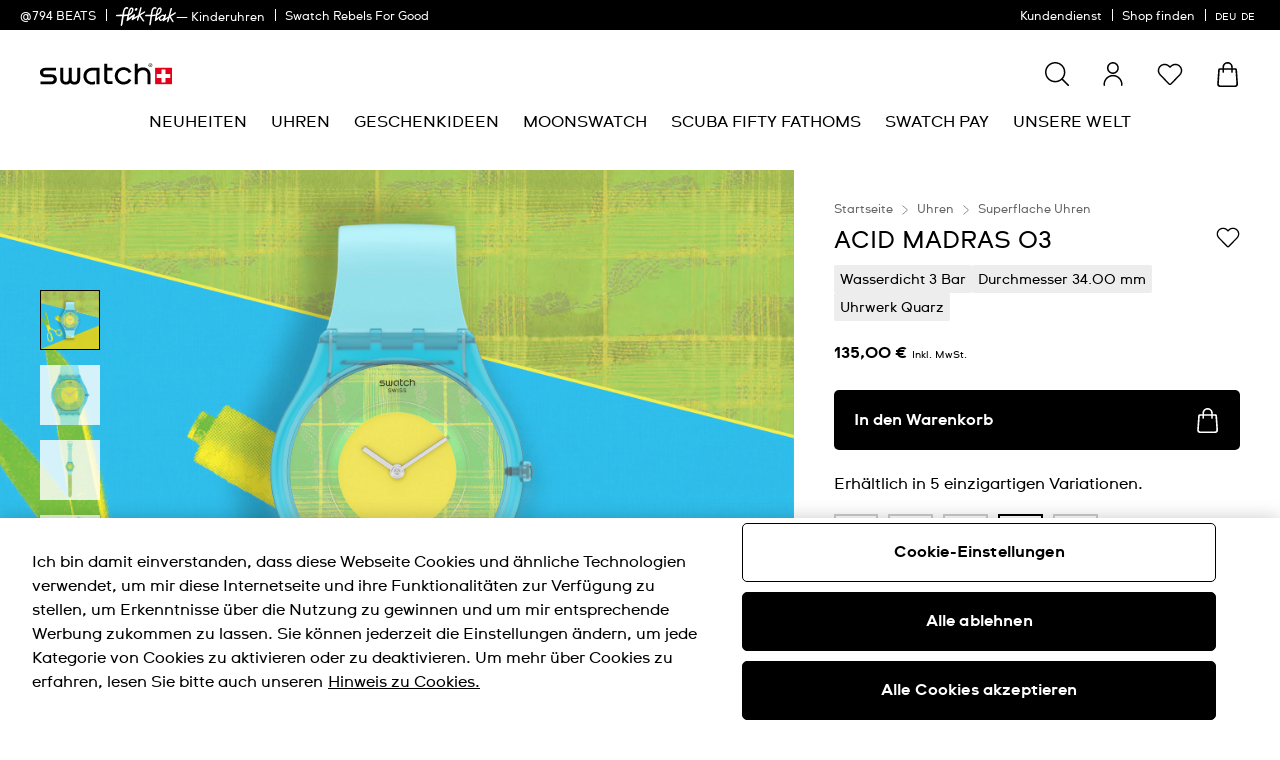

--- FILE ---
content_type: text/javascript; charset=utf-8
request_url: https://r.cquotient.com/recs/bdnv-swarp-EU/pdp-default-sf?callback=CQuotient._callback2&_device=mac&userId=&cookieId=cdtba48U1KuacBAX2GR3N85xTd&emailId=&ccver=1.02&anchors=id%3A%3Avariation-2109-supriya-lele%7C%7Csku%3A%3ASS08Z104%7C%7Ctype%3A%3A%7C%7Calt_id%3A%3A&realm=BDNV&siteId=swarp-EU&instanceType=prd&v=v3.1.3&json=%7B%22userId%22%3A%22%22%2C%22cookieId%22%3A%22cdtba48U1KuacBAX2GR3N85xTd%22%2C%22emailId%22%3A%22%22%2C%22ccver%22%3A%221.02%22%2C%22anchors%22%3A%5B%7B%22id%22%3A%22variation-2109-supriya-lele%22%2C%22sku%22%3A%22SS08Z104%22%2C%22type%22%3A%22%22%2C%22alt_id%22%3A%22%22%7D%5D%2C%22realm%22%3A%22BDNV%22%2C%22siteId%22%3A%22swarp-EU%22%2C%22instanceType%22%3A%22prd%22%2C%22v%22%3A%22v3.1.3%22%7D
body_size: 645
content:
/**/ typeof CQuotient._callback2 === 'function' && CQuotient._callback2({"pdp-default-sf":{"displayMessage":"pdp-default-sf","recs":[{"id":"SS08N100-S14","product_name":"DENIM BLUE","image_url":"http://static.swatch.com/images/product/SS08N100-S14/sa200/SS08N100-S14_sa200_er005.png","product_url":"https://www.swatch.com/denim-blue-ss08n100-s14/SS08N100-S14.html"},{"id":"SO28K700","product_name":"BLUE AWAY","image_url":"http://static.swatch.com/images/product/SO28K700/sa200/SO28K700_sa200_er005.png","product_url":"https://www.swatch.com/blue-away-so28k700/SO28K700.html"},{"id":"LG130","product_name":"NOTES OF PECAN","image_url":"http://static.swatch.com/images/product/LG130/sa200/LG130_sa200_er005.png","product_url":"https://www.swatch.com/notes-of-pecan-lg130/LG130.html"},{"id":"SO31L100","product_name":"FROZEN WATERFALL","image_url":"http://static.swatch.com/images/product/SO31L100/sa200/SO31L100_sa200_er005.png","product_url":"https://www.swatch.com/frozen-waterfall-so31l100/SO31L100.html"},{"id":"SYXS156","product_name":"MIDDAY SKY","image_url":"http://static.swatch.com/images/product/SYXS156/sa200/SYXS156_sa200_er005.png","product_url":"https://www.swatch.com/midday-sky-syxs156/SYXS156.html"},{"id":"SO29K702","product_name":"POLABLUE","image_url":"http://static.swatch.com/images/product/SO29K702/sa200/SO29K702_sa200_er005.png","product_url":"https://www.swatch.com/polablue-so29k702/SO29K702.html"},{"id":"SS09T102","product_name":"CORAL DUNES","image_url":"http://static.swatch.com/images/product/SS09T102/sa200/SS09T102_sa200_er005.png","product_url":"https://www.swatch.com/coral-dunes-ss09t102/SS09T102.html"},{"id":"LP165","product_name":"NOTES OF CORAL","image_url":"http://static.swatch.com/images/product/LP165/sa200/LP165_sa200_er005.png","product_url":"https://www.swatch.com/notes-of-coral-lp165/LP165.html"},{"id":"SO29K100-S06","product_name":"CLEARLY NEW GENT","image_url":"http://static.swatch.com/images/product/SO29K100-S06/sa200/SO29K100-S06_sa200_er005.png","product_url":"https://www.swatch.com/clearly-new-gent-so29k100-s06/SO29K100-S06.html"},{"id":"SS08V101-S14","product_name":"CREAMY","image_url":"http://static.swatch.com/images/product/SS08V101-S14/sa200/SS08V101-S14_sa200_er005.png","product_url":"https://www.swatch.com/creamy-ss08v101-s14/SS08V101-S14.html"},{"id":"SS08K109-S06","product_name":"CLEARLY SKIN","image_url":"http://static.swatch.com/images/product/SS08K109-S06/sa200/SS08K109-S06_sa200_er005.png","product_url":"https://www.swatch.com/clearly-skin-ss08k109-s06/SS08K109-S06.html"},{"id":"SO29B101-5300","product_name":"MANAWAPAY!","image_url":"http://static.swatch.com/images/product/SO29B101-5300/sa200/SO29B101-5300_sa200_er005.png","product_url":"https://www.swatch.com/manawapay-so29b101-5300/SO29B101-5300.html"}],"recoUUID":"fda643da-f271-4454-af0b-b6d45d3dea77"}});

--- FILE ---
content_type: text/javascript; charset=utf-8
request_url: https://r.cquotient.com/recs/bdnv-swarp-EU/pdp-personalized?callback=CQuotient._callback1&_device=mac&userId=&cookieId=cdtba48U1KuacBAX2GR3N85xTd&emailId=&anchors=id%3A%3Avariation-2109-supriya-lele%7C%7Csku%3A%3ASS08Z104%7C%7Ctype%3A%3A%7C%7Calt_id%3A%3A&slotId=pdp-last-viewed&slotConfigId=pdp-personalized&slotConfigTemplate=slots%2Frecommendation%2FpdpProducts.isml&ccver=1.03&realm=BDNV&siteId=swarp-EU&instanceType=prd&v=v3.1.3&json=%7B%22userId%22%3A%22%22%2C%22cookieId%22%3A%22cdtba48U1KuacBAX2GR3N85xTd%22%2C%22emailId%22%3A%22%22%2C%22anchors%22%3A%5B%7B%22id%22%3A%22variation-2109-supriya-lele%22%2C%22sku%22%3A%22SS08Z104%22%2C%22type%22%3A%22%22%2C%22alt_id%22%3A%22%22%7D%5D%2C%22slotId%22%3A%22pdp-last-viewed%22%2C%22slotConfigId%22%3A%22pdp-personalized%22%2C%22slotConfigTemplate%22%3A%22slots%2Frecommendation%2FpdpProducts.isml%22%2C%22ccver%22%3A%221.03%22%2C%22realm%22%3A%22BDNV%22%2C%22siteId%22%3A%22swarp-EU%22%2C%22instanceType%22%3A%22prd%22%2C%22v%22%3A%22v3.1.3%22%7D
body_size: 970
content:
/**/ typeof CQuotient._callback1 === 'function' && CQuotient._callback1({"pdp-personalized":{"displayMessage":"pdp-personalized","recs":[{"id":"SO28Z131","product_name":"DEGAS'S DANCERS","image_url":"http://static.swatch.com/images/product/SO28Z131/sa200/SO28Z131_sa200_er005.png","product_url":"https://www.swatch.com/degas-s-dancers-so28z131/SO28Z131.html"},{"id":"SUOZ366","product_name":"POLLOCK'S ALCHEMY","image_url":"http://static.swatch.com/images/product/SUOZ366/sa200/SUOZ366_sa200_er005.png","product_url":"https://www.swatch.com/pollock-s-alchemy-suoz366/SUOZ366.html"},{"id":"SO28Z700","product_name":"TURNER'S SCARLET SUNSET","image_url":"http://static.swatch.com/images/product/SO28Z700/sa200/SO28Z700_sa200_er005.png","product_url":"https://www.swatch.com/turner-s-scarlet-sunset-so28z700/SO28Z700.html"},{"id":"SO28Z703","product_name":"KLEE'S BAVARIAN DON GIOVANNI","image_url":"http://static.swatch.com/images/product/SO28Z703/sa200/SO28Z703_sa200_er005.png","product_url":"https://www.swatch.com/klee-s-bavarian-don-giovanni-so28z703/SO28Z703.html"},{"id":"SO29Z150","product_name":"MONET'S PALAZZO DUCALE","image_url":"http://static.swatch.com/images/product/SO29Z150/sa200/SO29Z150_sa200_er005.png","product_url":"https://www.swatch.com/monet-s-palazzo-ducale-so29z150/SO29Z150.html"},{"id":"SO28Z127","product_name":"MATISSE'S SNAIL","image_url":"http://static.swatch.com/images/product/SO28Z127/sa200/SO28Z127_sa200_er005.png","product_url":"https://www.swatch.com/matisse-s-snail-so28z127/SO28Z127.html"},{"id":"SO29Z153-6000","product_name":"MONET'S PALAZZO DUCALE PAY!","image_url":"http://static.swatch.com/images/product/SO29Z153-6000/sa200/SO29Z153-6000_sa200_er005.png","product_url":"https://www.swatch.com/monet-s-palazzo-ducale-pay-so29z153-6000/SO29Z153-6000.html"},{"id":"SO28Z129","product_name":"GIRLS DONT CRY BY VERDY","image_url":"http://static.swatch.com/images/product/SO28Z129/sa200/SO28Z129_sa200_er005.png","product_url":"https://www.swatch.com/girls-dont-cry-by-verdy-so28z129/SO28Z129.html"},{"id":"SO28Z702","product_name":"B-BOT","image_url":"http://static.swatch.com/images/product/SO28Z702/sa200/SO28Z702_sa200_er005.png","product_url":"https://www.swatch.com/b-bot-so28z702/SO28Z702.html"},{"id":"SUOZ197","product_name":"BLACK & WHITE THE SWATCH ART PEACE HOTEL","image_url":"http://static.swatch.com/images/product/SUOZ197/sa200/SUOZ197_sa200_er005.png","product_url":"https://www.swatch.com/black-white-the-swatch-art-peace-hotel-suoz197/SUOZ197.html"},{"id":"SUOZ342","product_name":"BLUE SKY, BY VASSILY KANDINSKY","image_url":"http://static.swatch.com/images/product/SUOZ342/sa200/SUOZ342_sa200_er005.png","product_url":"https://www.swatch.com/blue-sky-by-vassily-kandinsky-suoz342/SUOZ342.html"},{"id":"SUOZ351","product_name":"THE GREAT WAVE BY HOKUSAI & ASTROLABE","image_url":"http://static.swatch.com/images/product/SUOZ351/sa200/SUOZ351_sa200_er005.png","product_url":"https://www.swatch.com/the-great-wave-by-hokusai-astrolabe-suoz351/SUOZ351.html"},{"id":"SO29Z148","product_name":"UNITY ALWAYS","image_url":"http://static.swatch.com/images/product/SO29Z148/sa200/SO29Z148_sa200_er005.png","product_url":"https://www.swatch.com/unity-always-so29z148/SO29Z148.html"},{"id":"SUOZ208","product_name":"DUET IN GREEN & PINK","image_url":"http://static.swatch.com/images/product/SUOZ208/sa200/SUOZ208_sa200_er005.png","product_url":"https://www.swatch.com/duet-in-green-pink-suoz208/SUOZ208.html"},{"id":"SO29Z145","product_name":"FROM THE ARCHIVE","image_url":"http://static.swatch.com/images/product/SO29Z145/sa200/SO29Z145_sa200_er005.png","product_url":"https://www.swatch.com/from-the-archive-so29z145/SO29Z145.html"},{"id":"SUOZ349","product_name":"CIAO VENEZIA!","image_url":"http://static.swatch.com/images/product/SUOZ349/sa200/SUOZ349_sa200_er005.png","product_url":"https://www.swatch.com/ciao-venezia-suoz349/SUOZ349.html"}],"recoUUID":"ead59bcc-a0c0-4570-831d-6a63ed037a38"}});

--- FILE ---
content_type: text/javascript; charset=utf-8
request_url: https://p.cquotient.com/pebble?tla=bdnv-swarp-EU&activityType=viewProduct&callback=CQuotient._act_callback0&cookieId=cdtba48U1KuacBAX2GR3N85xTd&userId=&emailId=&product=id%3A%3Avariation-2109-supriya-lele%7C%7Csku%3A%3ASS08Z104%7C%7Ctype%3A%3A%7C%7Calt_id%3A%3A&realm=BDNV&siteId=swarp-EU&instanceType=prd&locale=de_DE&referrer=&currentLocation=https%3A%2F%2Fwww.swatch.com%2Fde-de%2Facid-madras-03-ss08z104%2FSS08Z104.html&ls=true&_=1768932251383&v=v3.1.3&fbPixelId=__UNKNOWN__&json=%7B%22cookieId%22%3A%22cdtba48U1KuacBAX2GR3N85xTd%22%2C%22userId%22%3A%22%22%2C%22emailId%22%3A%22%22%2C%22product%22%3A%7B%22id%22%3A%22variation-2109-supriya-lele%22%2C%22sku%22%3A%22SS08Z104%22%2C%22type%22%3A%22%22%2C%22alt_id%22%3A%22%22%7D%2C%22realm%22%3A%22BDNV%22%2C%22siteId%22%3A%22swarp-EU%22%2C%22instanceType%22%3A%22prd%22%2C%22locale%22%3A%22de_DE%22%2C%22referrer%22%3A%22%22%2C%22currentLocation%22%3A%22https%3A%2F%2Fwww.swatch.com%2Fde-de%2Facid-madras-03-ss08z104%2FSS08Z104.html%22%2C%22ls%22%3Atrue%2C%22_%22%3A1768932251383%2C%22v%22%3A%22v3.1.3%22%2C%22fbPixelId%22%3A%22__UNKNOWN__%22%7D
body_size: 416
content:
/**/ typeof CQuotient._act_callback0 === 'function' && CQuotient._act_callback0([{"k":"__cq_uuid","v":"cdtba48U1KuacBAX2GR3N85xTd","m":34128000},{"k":"__cq_bc","v":"%7B%22bdnv-swarp-EU%22%3A%5B%7B%22id%22%3A%22variation-2109-supriya-lele%22%2C%22sku%22%3A%22SS08Z104%22%7D%5D%7D","m":2592000},{"k":"__cq_seg","v":"0~0.00!1~0.00!2~0.00!3~0.00!4~0.00!5~0.00!6~0.00!7~0.00!8~0.00!9~0.00","m":2592000}]);

--- FILE ---
content_type: text/javascript
request_url: https://www.swatch.com/on/demandware.static/Sites-swarp-EU-Site/-/de_DE/v1768899768214/swiper.0b2d2f.bundle.js
body_size: 16031
content:
"use strict";(globalThis.webpackChunkapp_custom_swatch=globalThis.webpackChunkapp_custom_swatch||[]).push([[979],{81753:function(a,e,t){t.r(e),t.d(e,{A11y:function(){return L},Autoplay:function(){return j},Controller:function(){return O},EffectCoverflow:function(){return ta},EffectCube:function(){return _},EffectFade:function(){return K},EffectFlip:function(){return Q},HashNavigation:function(){return X},History:function(){return H},Keyboard:function(){return h},Lazy:function(){return I},Mousewheel:function(){return m},Navigation:function(){return v.A},Pagination:function(){return b},Parallax:function(){return T},Scrollbar:function(){return E},Swiper:function(){return i.A},Thumbs:function(){return ra},Virtual:function(){return d},Zoom:function(){return M.A},__esModule:function(){return na},default:function(){return i.A}});var i=t(91713),s=t(82284),r=(t(50113),t(26910),t(54554),t(69085),t(79432),t(26099),t(23500),t(89174)),n=t(8219);function l(){return l=Object.assign||function(a){for(var e=1;e<arguments.length;e++){var t=arguments[e];for(var i in t)Object.prototype.hasOwnProperty.call(t,i)&&(a[i]=t[i])}return a},l.apply(this,arguments)}var o={update:function(a){var e=this,t=e.params,i=t.slidesPerView,s=t.slidesPerGroup,r=t.centeredSlides,l=e.params.virtual,o=l.addSlidesBefore,d=l.addSlidesAfter,p=e.virtual,c=p.from,u=p.to,h=p.slides,f=p.slidesGrid,m=p.renderSlide,v=p.offset;e.updateActiveIndex();var g,y,b,w=e.activeIndex||0;g=e.rtlTranslate?"right":e.isHorizontal()?"left":"top",r?(y=Math.floor(i/2)+s+d,b=Math.floor(i/2)+s+o):(y=i+(s-1)+d,b=s+o);var x=Math.max((w||0)-b,0),E=Math.min((w||0)+y,h.length-1),C=(e.slidesGrid[x]||0)-(e.slidesGrid[0]||0);function S(){e.updateSlides(),e.updateProgress(),e.updateSlidesClasses(),e.lazy&&e.params.lazy.enabled&&e.lazy.load()}if((0,n.X$)(e.virtual,{from:x,to:E,offset:C,slidesGrid:e.slidesGrid}),c===x&&u===E&&!a)return e.slidesGrid!==f&&C!==v&&e.slides.css(g,C+"px"),void e.updateProgress();if(e.params.virtual.renderExternal)return e.params.virtual.renderExternal.call(e,{offset:C,from:x,to:E,slides:function(){for(var a=[],e=x;e<=E;e+=1)a.push(h[e]);return a}()}),void(e.params.virtual.renderExternalUpdate&&S());var T=[],M=[];if(a)e.$wrapperEl.find("."+e.params.slideClass).remove();else for(var z=c;z<=u;z+=1)(z<x||z>E)&&e.$wrapperEl.find("."+e.params.slideClass+'[data-swiper-slide-index="'+z+'"]').remove();for(var A=0;A<h.length;A+=1)A>=x&&A<=E&&(void 0===u||a?M.push(A):(A>u&&M.push(A),A<c&&T.push(A)));M.forEach((function(a){e.$wrapperEl.append(m(h[a],a))})),T.sort((function(a,e){return e-a})).forEach((function(a){e.$wrapperEl.prepend(m(h[a],a))})),e.$wrapperEl.children(".swiper-slide").css(g,C+"px"),S()},renderSlide:function(a,e){var t=this,i=t.params.virtual;if(i.cache&&t.virtual.cache[e])return t.virtual.cache[e];var s=i.renderSlide?(0,r.A)(i.renderSlide.call(t,a,e)):(0,r.A)('<div class="'+t.params.slideClass+'" data-swiper-slide-index="'+e+'">'+a+"</div>");return s.attr("data-swiper-slide-index")||s.attr("data-swiper-slide-index",e),i.cache&&(t.virtual.cache[e]=s),s},appendSlide:function(a){var e=this;if("object"===(0,s.A)(a)&&"length"in a)for(var t=0;t<a.length;t+=1)a[t]&&e.virtual.slides.push(a[t]);else e.virtual.slides.push(a);e.virtual.update(!0)},prependSlide:function(a){var e=this,t=e.activeIndex,i=t+1,s=1;if(Array.isArray(a)){for(var r=0;r<a.length;r+=1)a[r]&&e.virtual.slides.unshift(a[r]);i=t+a.length,s=a.length}else e.virtual.slides.unshift(a);if(e.params.virtual.cache){var n=e.virtual.cache,l={};Object.keys(n).forEach((function(a){var e=n[a],t=e.attr("data-swiper-slide-index");t&&e.attr("data-swiper-slide-index",parseInt(t,10)+1),l[parseInt(a,10)+s]=e})),e.virtual.cache=l}e.virtual.update(!0),e.slideTo(i,0)},removeSlide:function(a){var e=this;if(null!=a){var t=e.activeIndex;if(Array.isArray(a))for(var i=a.length-1;i>=0;i-=1)e.virtual.slides.splice(a[i],1),e.params.virtual.cache&&delete e.virtual.cache[a[i]],a[i]<t&&(t-=1),t=Math.max(t,0);else e.virtual.slides.splice(a,1),e.params.virtual.cache&&delete e.virtual.cache[a],a<t&&(t-=1),t=Math.max(t,0);e.virtual.update(!0),e.slideTo(t,0)}},removeAllSlides:function(){var a=this;a.virtual.slides=[],a.params.virtual.cache&&(a.virtual.cache={}),a.virtual.update(!0),a.slideTo(0,0)}},d={name:"virtual",params:{virtual:{enabled:!1,slides:[],cache:!0,renderSlide:null,renderExternal:null,renderExternalUpdate:!0,addSlidesBefore:0,addSlidesAfter:0}},create:function(){(0,n.wD)(this,{virtual:l({},o,{slides:this.params.virtual.slides,cache:{}})})},on:{beforeInit:function(a){if(a.params.virtual.enabled){a.classNames.push(a.params.containerModifierClass+"virtual");var e={watchSlidesProgress:!0};(0,n.X$)(a.params,e),(0,n.X$)(a.originalParams,e),a.params.initialSlide||a.virtual.update()}},setTranslate:function(a){a.params.virtual.enabled&&a.virtual.update()}}},p=t(41430);function c(){return c=Object.assign||function(a){for(var e=1;e<arguments.length;e++){var t=arguments[e];for(var i in t)Object.prototype.hasOwnProperty.call(t,i)&&(a[i]=t[i])}return a},c.apply(this,arguments)}var u={handle:function(a){var e=this,t=(0,p.zk)(),i=(0,p.YE)(),s=e.rtlTranslate,r=a;r.originalEvent&&(r=r.originalEvent);var n=r.keyCode||r.charCode,l=e.params.keyboard.pageUpDown,o=l&&33===n,d=l&&34===n,c=37===n,u=39===n,h=38===n,f=40===n;if(!e.allowSlideNext&&(e.isHorizontal()&&u||e.isVertical()&&f||d))return!1;if(!e.allowSlidePrev&&(e.isHorizontal()&&c||e.isVertical()&&h||o))return!1;if(!(r.shiftKey||r.altKey||r.ctrlKey||r.metaKey||i.activeElement&&i.activeElement.nodeName&&("input"===i.activeElement.nodeName.toLowerCase()||"textarea"===i.activeElement.nodeName.toLowerCase()))){if(e.params.keyboard.onlyInViewport&&(o||d||c||u||h||f)){var m=!1;if(e.$el.parents("."+e.params.slideClass).length>0&&0===e.$el.parents("."+e.params.slideActiveClass).length)return;var v=e.$el,g=v[0].clientWidth,y=v[0].clientHeight,b=t.innerWidth,w=t.innerHeight,x=e.$el.offset();s&&(x.left-=e.$el[0].scrollLeft);for(var E=[[x.left,x.top],[x.left+g,x.top],[x.left,x.top+y],[x.left+g,x.top+y]],C=0;C<E.length;C+=1){var S=E[C];if(S[0]>=0&&S[0]<=b&&S[1]>=0&&S[1]<=w){if(0===S[0]&&0===S[1])continue;m=!0}}if(!m)return}e.isHorizontal()?((o||d||c||u)&&(r.preventDefault?r.preventDefault():r.returnValue=!1),((d||u)&&!s||(o||c)&&s)&&e.slideNext(),((o||c)&&!s||(d||u)&&s)&&e.slidePrev()):((o||d||h||f)&&(r.preventDefault?r.preventDefault():r.returnValue=!1),(d||f)&&e.slideNext(),(o||h)&&e.slidePrev()),e.emit("keyPress",n)}},enable:function(){var a=this,e=(0,p.YE)();a.keyboard.enabled||((0,r.A)(e).on("keydown",a.keyboard.handle),a.keyboard.enabled=!0)},disable:function(){var a=this,e=(0,p.YE)();a.keyboard.enabled&&((0,r.A)(e).off("keydown",a.keyboard.handle),a.keyboard.enabled=!1)}},h={name:"keyboard",params:{keyboard:{enabled:!1,onlyInViewport:!0,pageUpDown:!0}},create:function(){(0,n.wD)(this,{keyboard:c({enabled:!1},u)})},on:{init:function(a){a.params.keyboard.enabled&&a.keyboard.enable()},destroy:function(a){a.keyboard.enabled&&a.keyboard.disable()}}};t(5914);var f={lastScrollTime:(0,n.tB)(),lastEventBeforeSnap:void 0,recentWheelEvents:[],event:function(){return(0,p.zk)().navigator.userAgent.indexOf("firefox")>-1?"DOMMouseScroll":function(){var a=(0,p.YE)(),e="onwheel",t=e in a;if(!t){var i=a.createElement("div");i.setAttribute(e,"return;"),t="function"==typeof i[e]}return!t&&a.implementation&&a.implementation.hasFeature&&!0!==a.implementation.hasFeature("","")&&(t=a.implementation.hasFeature("Events.wheel","3.0")),t}()?"wheel":"mousewheel"},normalize:function(a){var e=0,t=0,i=0,s=0;return"detail"in a&&(t=a.detail),"wheelDelta"in a&&(t=-a.wheelDelta/120),"wheelDeltaY"in a&&(t=-a.wheelDeltaY/120),"wheelDeltaX"in a&&(e=-a.wheelDeltaX/120),"axis"in a&&a.axis===a.HORIZONTAL_AXIS&&(e=t,t=0),i=10*e,s=10*t,"deltaY"in a&&(s=a.deltaY),"deltaX"in a&&(i=a.deltaX),a.shiftKey&&!i&&(i=s,s=0),(i||s)&&a.deltaMode&&(1===a.deltaMode?(i*=40,s*=40):(i*=800,s*=800)),i&&!e&&(e=i<1?-1:1),s&&!t&&(t=s<1?-1:1),{spinX:e,spinY:t,pixelX:i,pixelY:s}},handleMouseEnter:function(){this.mouseEntered=!0},handleMouseLeave:function(){this.mouseEntered=!1},handle:function(a){var e=a,t=this,i=t.params.mousewheel;t.params.cssMode&&e.preventDefault();var s=t.$el;if("container"!==t.params.mousewheel.eventsTarget&&(s=(0,r.A)(t.params.mousewheel.eventsTarget)),!t.mouseEntered&&!s[0].contains(e.target)&&!i.releaseOnEdges)return!0;e.originalEvent&&(e=e.originalEvent);var l=0,o=t.rtlTranslate?-1:1,d=f.normalize(e);if(i.forceToAxis)if(t.isHorizontal()){if(!(Math.abs(d.pixelX)>Math.abs(d.pixelY)))return!0;l=-d.pixelX*o}else{if(!(Math.abs(d.pixelY)>Math.abs(d.pixelX)))return!0;l=-d.pixelY}else l=Math.abs(d.pixelX)>Math.abs(d.pixelY)?-d.pixelX*o:-d.pixelY;if(0===l)return!0;i.invert&&(l=-l);var p=t.getTranslate()+l*i.sensitivity;if(p>=t.minTranslate()&&(p=t.minTranslate()),p<=t.maxTranslate()&&(p=t.maxTranslate()),(!!t.params.loop||!(p===t.minTranslate()||p===t.maxTranslate()))&&t.params.nested&&e.stopPropagation(),t.params.freeMode){var c={time:(0,n.tB)(),delta:Math.abs(l),direction:Math.sign(l)},u=t.mousewheel.lastEventBeforeSnap,h=u&&c.time<u.time+500&&c.delta<=u.delta&&c.direction===u.direction;if(!h){t.mousewheel.lastEventBeforeSnap=void 0,t.params.loop&&t.loopFix();var m=t.getTranslate()+l*i.sensitivity,v=t.isBeginning,g=t.isEnd;if(m>=t.minTranslate()&&(m=t.minTranslate()),m<=t.maxTranslate()&&(m=t.maxTranslate()),t.setTransition(0),t.setTranslate(m),t.updateProgress(),t.updateActiveIndex(),t.updateSlidesClasses(),(!v&&t.isBeginning||!g&&t.isEnd)&&t.updateSlidesClasses(),t.params.freeModeSticky){clearTimeout(t.mousewheel.timeout),t.mousewheel.timeout=void 0;var y=t.mousewheel.recentWheelEvents;y.length>=15&&y.shift();var b=y.length?y[y.length-1]:void 0,w=y[0];if(y.push(c),b&&(c.delta>b.delta||c.direction!==b.direction))y.splice(0);else if(y.length>=15&&c.time-w.time<500&&w.delta-c.delta>=1&&c.delta<=6){var x=l>0?.8:.2;t.mousewheel.lastEventBeforeSnap=c,y.splice(0),t.mousewheel.timeout=(0,n.dY)((function(){t.slideToClosest(t.params.speed,!0,void 0,x)}),0)}t.mousewheel.timeout||(t.mousewheel.timeout=(0,n.dY)((function(){t.mousewheel.lastEventBeforeSnap=c,y.splice(0),t.slideToClosest(t.params.speed,!0,void 0,.5)}),500))}if(h||t.emit("scroll",e),t.params.autoplay&&t.params.autoplayDisableOnInteraction&&t.autoplay.stop(),m===t.minTranslate()||m===t.maxTranslate())return!0}}else{var E={time:(0,n.tB)(),delta:Math.abs(l),direction:Math.sign(l),raw:a},C=t.mousewheel.recentWheelEvents;C.length>=2&&C.shift();var S=C.length?C[C.length-1]:void 0;if(C.push(E),S?(E.direction!==S.direction||E.delta>S.delta||E.time>S.time+150)&&t.mousewheel.animateSlider(E):t.mousewheel.animateSlider(E),t.mousewheel.releaseScroll(E))return!0}return e.preventDefault?e.preventDefault():e.returnValue=!1,!1},animateSlider:function(a){var e=this,t=(0,p.zk)();return!(this.params.mousewheel.thresholdDelta&&a.delta<this.params.mousewheel.thresholdDelta||this.params.mousewheel.thresholdTime&&(0,n.tB)()-e.mousewheel.lastScrollTime<this.params.mousewheel.thresholdTime||!(a.delta>=6&&(0,n.tB)()-e.mousewheel.lastScrollTime<60)&&(a.direction<0?e.isEnd&&!e.params.loop||e.animating||(e.slideNext(),e.emit("scroll",a.raw)):e.isBeginning&&!e.params.loop||e.animating||(e.slidePrev(),e.emit("scroll",a.raw)),e.mousewheel.lastScrollTime=(new t.Date).getTime(),1))},releaseScroll:function(a){var e=this,t=e.params.mousewheel;if(a.direction<0){if(e.isEnd&&!e.params.loop&&t.releaseOnEdges)return!0}else if(e.isBeginning&&!e.params.loop&&t.releaseOnEdges)return!0;return!1},enable:function(){var a=this,e=f.event();if(a.params.cssMode)return a.wrapperEl.removeEventListener(e,a.mousewheel.handle),!0;if(!e)return!1;if(a.mousewheel.enabled)return!1;var t=a.$el;return"container"!==a.params.mousewheel.eventsTarget&&(t=(0,r.A)(a.params.mousewheel.eventsTarget)),t.on("mouseenter",a.mousewheel.handleMouseEnter),t.on("mouseleave",a.mousewheel.handleMouseLeave),t.on(e,a.mousewheel.handle),a.mousewheel.enabled=!0,!0},disable:function(){var a=this,e=f.event();if(a.params.cssMode)return a.wrapperEl.addEventListener(e,a.mousewheel.handle),!0;if(!e)return!1;if(!a.mousewheel.enabled)return!1;var t=a.$el;return"container"!==a.params.mousewheel.eventsTarget&&(t=(0,r.A)(a.params.mousewheel.eventsTarget)),t.off(e,a.mousewheel.handle),a.mousewheel.enabled=!1,!0}},m={name:"mousewheel",params:{mousewheel:{enabled:!1,releaseOnEdges:!1,invert:!1,forceToAxis:!1,sensitivity:1,eventsTarget:"container",thresholdDelta:null,thresholdTime:null}},create:function(){(0,n.wD)(this,{mousewheel:{enabled:!1,lastScrollTime:(0,n.tB)(),lastEventBeforeSnap:void 0,recentWheelEvents:[],enable:f.enable,disable:f.disable,handle:f.handle,handleMouseEnter:f.handleMouseEnter,handleMouseLeave:f.handleMouseLeave,animateSlider:f.animateSlider,releaseScroll:f.releaseScroll}})},on:{init:function(a){!a.params.mousewheel.enabled&&a.params.cssMode&&a.mousewheel.disable(),a.params.mousewheel.enabled&&a.mousewheel.enable()},destroy:function(a){a.params.cssMode&&a.mousewheel.enable(),a.mousewheel.enabled&&a.mousewheel.disable()}}},v=t(63320);function g(){return g=Object.assign||function(a){for(var e=1;e<arguments.length;e++){var t=arguments[e];for(var i in t)Object.prototype.hasOwnProperty.call(t,i)&&(a[i]=t[i])}return a},g.apply(this,arguments)}t(27495),t(25440);var y={update:function(){var a=this,e=a.rtl,t=a.params.pagination;if(t.el&&a.pagination.el&&a.pagination.$el&&0!==a.pagination.$el.length){var i,s=a.virtual&&a.params.virtual.enabled?a.virtual.slides.length:a.slides.length,n=a.pagination.$el,l=a.params.loop?Math.ceil((s-2*a.loopedSlides)/a.params.slidesPerGroup):a.snapGrid.length;if(a.params.loop?((i=Math.ceil((a.activeIndex-a.loopedSlides)/a.params.slidesPerGroup))>s-1-2*a.loopedSlides&&(i-=s-2*a.loopedSlides),i>l-1&&(i-=l),i<0&&"bullets"!==a.params.paginationType&&(i=l+i)):i=void 0!==a.snapIndex?a.snapIndex:a.activeIndex||0,"bullets"===t.type&&a.pagination.bullets&&a.pagination.bullets.length>0){var o,d,p,c=a.pagination.bullets;if(t.dynamicBullets&&(a.pagination.bulletSize=c.eq(0)[a.isHorizontal()?"outerWidth":"outerHeight"](!0),n.css(a.isHorizontal()?"width":"height",a.pagination.bulletSize*(t.dynamicMainBullets+4)+"px"),t.dynamicMainBullets>1&&void 0!==a.previousIndex&&(a.pagination.dynamicBulletIndex+=i-a.previousIndex,a.pagination.dynamicBulletIndex>t.dynamicMainBullets-1?a.pagination.dynamicBulletIndex=t.dynamicMainBullets-1:a.pagination.dynamicBulletIndex<0&&(a.pagination.dynamicBulletIndex=0)),o=i-a.pagination.dynamicBulletIndex,p=((d=o+(Math.min(c.length,t.dynamicMainBullets)-1))+o)/2),c.removeClass(t.bulletActiveClass+" "+t.bulletActiveClass+"-next "+t.bulletActiveClass+"-next-next "+t.bulletActiveClass+"-prev "+t.bulletActiveClass+"-prev-prev "+t.bulletActiveClass+"-main"),n.length>1)c.each((function(a){var e=(0,r.A)(a),s=e.index();s===i&&e.addClass(t.bulletActiveClass),t.dynamicBullets&&(s>=o&&s<=d&&e.addClass(t.bulletActiveClass+"-main"),s===o&&e.prev().addClass(t.bulletActiveClass+"-prev").prev().addClass(t.bulletActiveClass+"-prev-prev"),s===d&&e.next().addClass(t.bulletActiveClass+"-next").next().addClass(t.bulletActiveClass+"-next-next"))}));else{var u=c.eq(i),h=u.index();if(u.addClass(t.bulletActiveClass),t.dynamicBullets){for(var f=c.eq(o),m=c.eq(d),v=o;v<=d;v+=1)c.eq(v).addClass(t.bulletActiveClass+"-main");if(a.params.loop)if(h>=c.length-t.dynamicMainBullets){for(var g=t.dynamicMainBullets;g>=0;g-=1)c.eq(c.length-g).addClass(t.bulletActiveClass+"-main");c.eq(c.length-t.dynamicMainBullets-1).addClass(t.bulletActiveClass+"-prev")}else f.prev().addClass(t.bulletActiveClass+"-prev").prev().addClass(t.bulletActiveClass+"-prev-prev"),m.next().addClass(t.bulletActiveClass+"-next").next().addClass(t.bulletActiveClass+"-next-next");else f.prev().addClass(t.bulletActiveClass+"-prev").prev().addClass(t.bulletActiveClass+"-prev-prev"),m.next().addClass(t.bulletActiveClass+"-next").next().addClass(t.bulletActiveClass+"-next-next")}}if(t.dynamicBullets){var y=Math.min(c.length,t.dynamicMainBullets+4),b=(a.pagination.bulletSize*y-a.pagination.bulletSize)/2-p*a.pagination.bulletSize,w=e?"right":"left";c.css(a.isHorizontal()?w:"top",b+"px")}}if("fraction"===t.type&&(n.find("."+t.currentClass).text(t.formatFractionCurrent(i+1)),n.find("."+t.totalClass).text(t.formatFractionTotal(l))),"progressbar"===t.type){var x;x=t.progressbarOpposite?a.isHorizontal()?"vertical":"horizontal":a.isHorizontal()?"horizontal":"vertical";var E=(i+1)/l,C=1,S=1;"horizontal"===x?C=E:S=E,n.find("."+t.progressbarFillClass).transform("translate3d(0,0,0) scaleX("+C+") scaleY("+S+")").transition(a.params.speed)}"custom"===t.type&&t.renderCustom?(n.html(t.renderCustom(a,i+1,l)),a.emit("paginationRender",n[0])):a.emit("paginationUpdate",n[0]),n[a.params.watchOverflow&&a.isLocked?"addClass":"removeClass"](t.lockClass)}},render:function(){var a=this,e=a.params.pagination;if(e.el&&a.pagination.el&&a.pagination.$el&&0!==a.pagination.$el.length){var t=a.virtual&&a.params.virtual.enabled?a.virtual.slides.length:a.slides.length,i=a.pagination.$el,s="";if("bullets"===e.type){var r=a.params.loop?Math.ceil((t-2*a.loopedSlides)/a.params.slidesPerGroup):a.snapGrid.length;a.params.freeMode&&!a.params.loop&&r>t&&(r=t);for(var n=0;n<r;n+=1)e.renderBullet?s+=e.renderBullet.call(a,n,e.bulletClass):s+="<"+e.bulletElement+' class="'+e.bulletClass+'"></'+e.bulletElement+">";i.html(s),a.pagination.bullets=i.find("."+e.bulletClass.replace(/ /g,"."))}"fraction"===e.type&&(s=e.renderFraction?e.renderFraction.call(a,e.currentClass,e.totalClass):'<span class="'+e.currentClass+'"></span> / <span class="'+e.totalClass+'"></span>',i.html(s)),"progressbar"===e.type&&(s=e.renderProgressbar?e.renderProgressbar.call(a,e.progressbarFillClass):'<span class="'+e.progressbarFillClass+'"></span>',i.html(s)),"custom"!==e.type&&a.emit("paginationRender",a.pagination.$el[0])}},init:function(){var a=this,e=a.params.pagination;if(e.el){var t=(0,r.A)(e.el);0!==t.length&&(a.params.uniqueNavElements&&"string"==typeof e.el&&t.length>1&&(t=a.$el.find(e.el)),"bullets"===e.type&&e.clickable&&t.addClass(e.clickableClass),t.addClass(e.modifierClass+e.type),"bullets"===e.type&&e.dynamicBullets&&(t.addClass(""+e.modifierClass+e.type+"-dynamic"),a.pagination.dynamicBulletIndex=0,e.dynamicMainBullets<1&&(e.dynamicMainBullets=1)),"progressbar"===e.type&&e.progressbarOpposite&&t.addClass(e.progressbarOppositeClass),e.clickable&&t.on("click","."+e.bulletClass.replace(/ /g,"."),(function(e){e.preventDefault();var t=(0,r.A)(this).index()*a.params.slidesPerGroup;a.params.loop&&(t+=a.loopedSlides),a.slideTo(t)})),(0,n.X$)(a.pagination,{$el:t,el:t[0]}))}},destroy:function(){var a=this,e=a.params.pagination;if(e.el&&a.pagination.el&&a.pagination.$el&&0!==a.pagination.$el.length){var t=a.pagination.$el;t.removeClass(e.hiddenClass),t.removeClass(e.modifierClass+e.type),a.pagination.bullets&&a.pagination.bullets.removeClass(e.bulletActiveClass),e.clickable&&t.off("click","."+e.bulletClass.replace(/ /g,"."))}}},b={name:"pagination",params:{pagination:{el:null,bulletElement:"span",clickable:!1,hideOnClick:!1,renderBullet:null,renderProgressbar:null,renderFraction:null,renderCustom:null,progressbarOpposite:!1,type:"bullets",dynamicBullets:!1,dynamicMainBullets:1,formatFractionCurrent:function(a){return a},formatFractionTotal:function(a){return a},bulletClass:"swiper-pagination-bullet",bulletActiveClass:"swiper-pagination-bullet-active",modifierClass:"swiper-pagination-",currentClass:"swiper-pagination-current",totalClass:"swiper-pagination-total",hiddenClass:"swiper-pagination-hidden",progressbarFillClass:"swiper-pagination-progressbar-fill",progressbarOppositeClass:"swiper-pagination-progressbar-opposite",clickableClass:"swiper-pagination-clickable",lockClass:"swiper-pagination-lock"}},create:function(){(0,n.wD)(this,{pagination:g({dynamicBulletIndex:0},y)})},on:{init:function(a){a.pagination.init(),a.pagination.render(),a.pagination.update()},activeIndexChange:function(a){(a.params.loop||void 0===a.snapIndex)&&a.pagination.update()},snapIndexChange:function(a){a.params.loop||a.pagination.update()},slidesLengthChange:function(a){a.params.loop&&(a.pagination.render(),a.pagination.update())},snapGridLengthChange:function(a){a.params.loop||(a.pagination.render(),a.pagination.update())},destroy:function(a){a.pagination.destroy()},click:function(a,e){var t=e.target;if(a.params.pagination.el&&a.params.pagination.hideOnClick&&a.pagination.$el.length>0&&!(0,r.A)(t).hasClass(a.params.pagination.bulletClass)){if(a.navigation&&(a.navigation.nextEl&&t===a.navigation.nextEl||a.navigation.prevEl&&t===a.navigation.prevEl))return;!0===a.pagination.$el.hasClass(a.params.pagination.hiddenClass)?a.emit("paginationShow"):a.emit("paginationHide"),a.pagination.$el.toggleClass(a.params.pagination.hiddenClass)}}}};function w(){return w=Object.assign||function(a){for(var e=1;e<arguments.length;e++){var t=arguments[e];for(var i in t)Object.prototype.hasOwnProperty.call(t,i)&&(a[i]=t[i])}return a},w.apply(this,arguments)}var x={setTranslate:function(){var a=this;if(a.params.scrollbar.el&&a.scrollbar.el){var e=a.scrollbar,t=a.rtlTranslate,i=a.progress,s=e.dragSize,r=e.trackSize,n=e.$dragEl,l=e.$el,o=a.params.scrollbar,d=s,p=(r-s)*i;t?(p=-p)>0?(d=s-p,p=0):-p+s>r&&(d=r+p):p<0?(d=s+p,p=0):p+s>r&&(d=r-p),a.isHorizontal()?(n.transform("translate3d("+p+"px, 0, 0)"),n[0].style.width=d+"px"):(n.transform("translate3d(0px, "+p+"px, 0)"),n[0].style.height=d+"px"),o.hide&&(clearTimeout(a.scrollbar.timeout),l[0].style.opacity=1,a.scrollbar.timeout=setTimeout((function(){l[0].style.opacity=0,l.transition(400)}),1e3))}},setTransition:function(a){var e=this;e.params.scrollbar.el&&e.scrollbar.el&&e.scrollbar.$dragEl.transition(a)},updateSize:function(){var a=this;if(a.params.scrollbar.el&&a.scrollbar.el){var e=a.scrollbar,t=e.$dragEl,i=e.$el;t[0].style.width="",t[0].style.height="";var s,r=a.isHorizontal()?i[0].offsetWidth:i[0].offsetHeight,l=a.size/a.virtualSize,o=l*(r/a.size);s="auto"===a.params.scrollbar.dragSize?r*l:parseInt(a.params.scrollbar.dragSize,10),a.isHorizontal()?t[0].style.width=s+"px":t[0].style.height=s+"px",i[0].style.display=l>=1?"none":"",a.params.scrollbar.hide&&(i[0].style.opacity=0),(0,n.X$)(e,{trackSize:r,divider:l,moveDivider:o,dragSize:s}),e.$el[a.params.watchOverflow&&a.isLocked?"addClass":"removeClass"](a.params.scrollbar.lockClass)}},getPointerPosition:function(a){return this.isHorizontal()?"touchstart"===a.type||"touchmove"===a.type?a.targetTouches[0].clientX:a.clientX:"touchstart"===a.type||"touchmove"===a.type?a.targetTouches[0].clientY:a.clientY},setDragPosition:function(a){var e,t=this,i=t.scrollbar,s=t.rtlTranslate,r=i.$el,n=i.dragSize,l=i.trackSize,o=i.dragStartPos;e=(i.getPointerPosition(a)-r.offset()[t.isHorizontal()?"left":"top"]-(null!==o?o:n/2))/(l-n),e=Math.max(Math.min(e,1),0),s&&(e=1-e);var d=t.minTranslate()+(t.maxTranslate()-t.minTranslate())*e;t.updateProgress(d),t.setTranslate(d),t.updateActiveIndex(),t.updateSlidesClasses()},onDragStart:function(a){var e=this,t=e.params.scrollbar,i=e.scrollbar,s=e.$wrapperEl,r=i.$el,n=i.$dragEl;e.scrollbar.isTouched=!0,e.scrollbar.dragStartPos=a.target===n[0]||a.target===n?i.getPointerPosition(a)-a.target.getBoundingClientRect()[e.isHorizontal()?"left":"top"]:null,a.preventDefault(),a.stopPropagation(),s.transition(100),n.transition(100),i.setDragPosition(a),clearTimeout(e.scrollbar.dragTimeout),r.transition(0),t.hide&&r.css("opacity",1),e.params.cssMode&&e.$wrapperEl.css("scroll-snap-type","none"),e.emit("scrollbarDragStart",a)},onDragMove:function(a){var e=this,t=e.scrollbar,i=e.$wrapperEl,s=t.$el,r=t.$dragEl;e.scrollbar.isTouched&&(a.preventDefault?a.preventDefault():a.returnValue=!1,t.setDragPosition(a),i.transition(0),s.transition(0),r.transition(0),e.emit("scrollbarDragMove",a))},onDragEnd:function(a){var e=this,t=e.params.scrollbar,i=e.scrollbar,s=e.$wrapperEl,r=i.$el;e.scrollbar.isTouched&&(e.scrollbar.isTouched=!1,e.params.cssMode&&(e.$wrapperEl.css("scroll-snap-type",""),s.transition("")),t.hide&&(clearTimeout(e.scrollbar.dragTimeout),e.scrollbar.dragTimeout=(0,n.dY)((function(){r.css("opacity",0),r.transition(400)}),1e3)),e.emit("scrollbarDragEnd",a),t.snapOnRelease&&e.slideToClosest())},enableDraggable:function(){var a=this;if(a.params.scrollbar.el){var e=(0,p.YE)(),t=a.scrollbar,i=a.touchEventsTouch,s=a.touchEventsDesktop,r=a.params,n=a.support,l=t.$el[0],o=!(!n.passiveListener||!r.passiveListeners)&&{passive:!1,capture:!1},d=!(!n.passiveListener||!r.passiveListeners)&&{passive:!0,capture:!1};l&&(n.touch?(l.addEventListener(i.start,a.scrollbar.onDragStart,o),l.addEventListener(i.move,a.scrollbar.onDragMove,o),l.addEventListener(i.end,a.scrollbar.onDragEnd,d)):(l.addEventListener(s.start,a.scrollbar.onDragStart,o),e.addEventListener(s.move,a.scrollbar.onDragMove,o),e.addEventListener(s.end,a.scrollbar.onDragEnd,d)))}},disableDraggable:function(){var a=this;if(a.params.scrollbar.el){var e=(0,p.YE)(),t=a.scrollbar,i=a.touchEventsTouch,s=a.touchEventsDesktop,r=a.params,n=a.support,l=t.$el[0],o=!(!n.passiveListener||!r.passiveListeners)&&{passive:!1,capture:!1},d=!(!n.passiveListener||!r.passiveListeners)&&{passive:!0,capture:!1};l&&(n.touch?(l.removeEventListener(i.start,a.scrollbar.onDragStart,o),l.removeEventListener(i.move,a.scrollbar.onDragMove,o),l.removeEventListener(i.end,a.scrollbar.onDragEnd,d)):(l.removeEventListener(s.start,a.scrollbar.onDragStart,o),e.removeEventListener(s.move,a.scrollbar.onDragMove,o),e.removeEventListener(s.end,a.scrollbar.onDragEnd,d)))}},init:function(){var a=this;if(a.params.scrollbar.el){var e=a.scrollbar,t=a.$el,i=a.params.scrollbar,s=(0,r.A)(i.el);a.params.uniqueNavElements&&"string"==typeof i.el&&s.length>1&&1===t.find(i.el).length&&(s=t.find(i.el));var l=s.find("."+a.params.scrollbar.dragClass);0===l.length&&(l=(0,r.A)('<div class="'+a.params.scrollbar.dragClass+'"></div>'),s.append(l)),(0,n.X$)(e,{$el:s,el:s[0],$dragEl:l,dragEl:l[0]}),i.draggable&&e.enableDraggable()}},destroy:function(){this.scrollbar.disableDraggable()}},E={name:"scrollbar",params:{scrollbar:{el:null,dragSize:"auto",hide:!1,draggable:!1,snapOnRelease:!0,lockClass:"swiper-scrollbar-lock",dragClass:"swiper-scrollbar-drag"}},create:function(){(0,n.wD)(this,{scrollbar:w({isTouched:!1,timeout:null,dragTimeout:null},x)})},on:{init:function(a){a.scrollbar.init(),a.scrollbar.updateSize(),a.scrollbar.setTranslate()},update:function(a){a.scrollbar.updateSize()},resize:function(a){a.scrollbar.updateSize()},observerUpdate:function(a){a.scrollbar.updateSize()},setTranslate:function(a){a.scrollbar.setTranslate()},setTransition:function(a,e){a.scrollbar.setTransition(e)},destroy:function(a){a.scrollbar.destroy()}}};function C(){return C=Object.assign||function(a){for(var e=1;e<arguments.length;e++){var t=arguments[e];for(var i in t)Object.prototype.hasOwnProperty.call(t,i)&&(a[i]=t[i])}return a},C.apply(this,arguments)}var S={setTransform:function(a,e){var t=this.rtl,i=(0,r.A)(a),s=t?-1:1,n=i.attr("data-swiper-parallax")||"0",l=i.attr("data-swiper-parallax-x"),o=i.attr("data-swiper-parallax-y"),d=i.attr("data-swiper-parallax-scale"),p=i.attr("data-swiper-parallax-opacity");if(l||o?(l=l||"0",o=o||"0"):this.isHorizontal()?(l=n,o="0"):(o=n,l="0"),l=l.indexOf("%")>=0?parseInt(l,10)*e*s+"%":l*e*s+"px",o=o.indexOf("%")>=0?parseInt(o,10)*e+"%":o*e+"px",null!=p){var c=p-(p-1)*(1-Math.abs(e));i[0].style.opacity=c}if(null==d)i.transform("translate3d("+l+", "+o+", 0px)");else{var u=d-(d-1)*(1-Math.abs(e));i.transform("translate3d("+l+", "+o+", 0px) scale("+u+")")}},setTranslate:function(){var a=this,e=a.$el,t=a.slides,i=a.progress,s=a.snapGrid;e.children("[data-swiper-parallax], [data-swiper-parallax-x], [data-swiper-parallax-y], [data-swiper-parallax-opacity], [data-swiper-parallax-scale]").each((function(e){a.parallax.setTransform(e,i)})),t.each((function(e,t){var n=e.progress;a.params.slidesPerGroup>1&&"auto"!==a.params.slidesPerView&&(n+=Math.ceil(t/2)-i*(s.length-1)),n=Math.min(Math.max(n,-1),1),(0,r.A)(e).find("[data-swiper-parallax], [data-swiper-parallax-x], [data-swiper-parallax-y], [data-swiper-parallax-opacity], [data-swiper-parallax-scale]").each((function(e){a.parallax.setTransform(e,n)}))}))},setTransition:function(a){void 0===a&&(a=this.params.speed),this.$el.find("[data-swiper-parallax], [data-swiper-parallax-x], [data-swiper-parallax-y], [data-swiper-parallax-opacity], [data-swiper-parallax-scale]").each((function(e){var t=(0,r.A)(e),i=parseInt(t.attr("data-swiper-parallax-duration"),10)||a;0===a&&(i=0),t.transition(i)}))}},T={name:"parallax",params:{parallax:{enabled:!1}},create:function(){(0,n.wD)(this,{parallax:C({},S)})},on:{beforeInit:function(a){a.params.parallax.enabled&&(a.params.watchSlidesProgress=!0,a.originalParams.watchSlidesProgress=!0)},init:function(a){a.params.parallax.enabled&&a.parallax.setTranslate()},setTranslate:function(a){a.params.parallax.enabled&&a.parallax.setTranslate()},setTransition:function(a,e){a.params.parallax.enabled&&a.parallax.setTransition(e)}}},M=t(27890);function z(){return z=Object.assign||function(a){for(var e=1;e<arguments.length;e++){var t=arguments[e];for(var i in t)Object.prototype.hasOwnProperty.call(t,i)&&(a[i]=t[i])}return a},z.apply(this,arguments)}var A={loadInSlide:function(a,e){void 0===e&&(e=!0);var t=this,i=t.params.lazy;if(void 0!==a&&0!==t.slides.length){var s=t.virtual&&t.params.virtual.enabled?t.$wrapperEl.children("."+t.params.slideClass+'[data-swiper-slide-index="'+a+'"]'):t.slides.eq(a),n=s.find("."+i.elementClass+":not(."+i.loadedClass+"):not(."+i.loadingClass+")");!s.hasClass(i.elementClass)||s.hasClass(i.loadedClass)||s.hasClass(i.loadingClass)||n.push(s[0]),0!==n.length&&n.each((function(a){var n=(0,r.A)(a);n.addClass(i.loadingClass);var l=n.attr("data-background"),o=n.attr("data-src"),d=n.attr("data-srcset"),p=n.attr("data-sizes"),c=n.parent("picture");t.loadImage(n[0],o||l,d,p,!1,(function(){if(null!=t&&t&&(!t||t.params)&&!t.destroyed){if(l?(n.css("background-image",'url("'+l+'")'),n.removeAttr("data-background")):(d&&(n.attr("srcset",d),n.removeAttr("data-srcset")),p&&(n.attr("sizes",p),n.removeAttr("data-sizes")),c.length&&c.children("source").each((function(a){var e=(0,r.A)(a);e.attr("data-srcset")&&(e.attr("srcset",e.attr("data-srcset")),e.removeAttr("data-srcset"))})),o&&(n.attr("src",o),n.removeAttr("data-src"))),n.addClass(i.loadedClass).removeClass(i.loadingClass),s.find("."+i.preloaderClass).remove(),t.params.loop&&e){var a=s.attr("data-swiper-slide-index");if(s.hasClass(t.params.slideDuplicateClass)){var u=t.$wrapperEl.children('[data-swiper-slide-index="'+a+'"]:not(.'+t.params.slideDuplicateClass+")");t.lazy.loadInSlide(u.index(),!1)}else{var h=t.$wrapperEl.children("."+t.params.slideDuplicateClass+'[data-swiper-slide-index="'+a+'"]');t.lazy.loadInSlide(h.index(),!1)}}t.emit("lazyImageReady",s[0],n[0]),t.params.autoHeight&&t.updateAutoHeight()}})),t.emit("lazyImageLoad",s[0],n[0])}))}},load:function(){var a=this,e=a.$wrapperEl,t=a.params,i=a.slides,s=a.activeIndex,n=a.virtual&&t.virtual.enabled,l=t.lazy,o=t.slidesPerView;function d(a){if(n){if(e.children("."+t.slideClass+'[data-swiper-slide-index="'+a+'"]').length)return!0}else if(i[a])return!0;return!1}function p(a){return n?(0,r.A)(a).attr("data-swiper-slide-index"):(0,r.A)(a).index()}if("auto"===o&&(o=0),a.lazy.initialImageLoaded||(a.lazy.initialImageLoaded=!0),a.params.watchSlidesVisibility)e.children("."+t.slideVisibleClass).each((function(e){var t=n?(0,r.A)(e).attr("data-swiper-slide-index"):(0,r.A)(e).index();a.lazy.loadInSlide(t)}));else if(o>1)for(var c=s;c<s+o;c+=1)d(c)&&a.lazy.loadInSlide(c);else a.lazy.loadInSlide(s);if(l.loadPrevNext)if(o>1||l.loadPrevNextAmount&&l.loadPrevNextAmount>1){for(var u=l.loadPrevNextAmount,h=o,f=Math.min(s+h+Math.max(u,h),i.length),m=Math.max(s-Math.max(h,u),0),v=s+o;v<f;v+=1)d(v)&&a.lazy.loadInSlide(v);for(var g=m;g<s;g+=1)d(g)&&a.lazy.loadInSlide(g)}else{var y=e.children("."+t.slideNextClass);y.length>0&&a.lazy.loadInSlide(p(y));var b=e.children("."+t.slidePrevClass);b.length>0&&a.lazy.loadInSlide(p(b))}},checkInViewOnLoad:function(){var a=(0,p.zk)(),e=this;if(e&&!e.destroyed){var t=e.params.lazy.scrollingElement?(0,r.A)(e.params.lazy.scrollingElement):(0,r.A)(a),i=t[0]===a,s=i?a.innerWidth:t[0].offsetWidth,n=i?a.innerHeight:t[0].offsetHeight,l=e.$el.offset(),o=!1;e.rtlTranslate&&(l.left-=e.$el[0].scrollLeft);for(var d=[[l.left,l.top],[l.left+e.width,l.top],[l.left,l.top+e.height],[l.left+e.width,l.top+e.height]],c=0;c<d.length;c+=1){var u=d[c];if(u[0]>=0&&u[0]<=s&&u[1]>=0&&u[1]<=n){if(0===u[0]&&0===u[1])continue;o=!0}}o?(e.lazy.load(),t.off("scroll",e.lazy.checkInViewOnLoad)):e.lazy.scrollHandlerAttached||(e.lazy.scrollHandlerAttached=!0,t.on("scroll",e.lazy.checkInViewOnLoad))}}},I={name:"lazy",params:{lazy:{checkInView:!1,enabled:!1,loadPrevNext:!1,loadPrevNextAmount:1,loadOnTransitionStart:!1,scrollingElement:"",elementClass:"swiper-lazy",loadingClass:"swiper-lazy-loading",loadedClass:"swiper-lazy-loaded",preloaderClass:"swiper-lazy-preloader"}},create:function(){(0,n.wD)(this,{lazy:z({initialImageLoaded:!1},A)})},on:{beforeInit:function(a){a.params.lazy.enabled&&a.params.preloadImages&&(a.params.preloadImages=!1)},init:function(a){a.params.lazy.enabled&&!a.params.loop&&0===a.params.initialSlide&&(a.params.lazy.checkInView?a.lazy.checkInViewOnLoad():a.lazy.load())},scroll:function(a){a.params.freeMode&&!a.params.freeModeSticky&&a.lazy.load()},"scrollbarDragMove resize _freeModeNoMomentumRelease":function(a){a.params.lazy.enabled&&a.lazy.load()},transitionStart:function(a){a.params.lazy.enabled&&(a.params.lazy.loadOnTransitionStart||!a.params.lazy.loadOnTransitionStart&&!a.lazy.initialImageLoaded)&&a.lazy.load()},transitionEnd:function(a){a.params.lazy.enabled&&!a.params.lazy.loadOnTransitionStart&&a.lazy.load()},slideChange:function(a){a.params.lazy.enabled&&a.params.cssMode&&a.lazy.load()}}};function k(){return k=Object.assign||function(a){for(var e=1;e<arguments.length;e++){var t=arguments[e];for(var i in t)Object.prototype.hasOwnProperty.call(t,i)&&(a[i]=t[i])}return a},k.apply(this,arguments)}var $={LinearSpline:function(a,e){var t,i,s,r,n;return this.x=a,this.y=e,this.lastIndex=a.length-1,this.interpolate=function(a){return a?(n=function(a,e){for(i=-1,t=a.length;t-i>1;)a[s=t+i>>1]<=e?i=s:t=s;return t}(this.x,a),r=n-1,(a-this.x[r])*(this.y[n]-this.y[r])/(this.x[n]-this.x[r])+this.y[r]):0},this},getInterpolateFunction:function(a){var e=this;e.controller.spline||(e.controller.spline=e.params.loop?new $.LinearSpline(e.slidesGrid,a.slidesGrid):new $.LinearSpline(e.snapGrid,a.snapGrid))},setTranslate:function(a,e){var t,i,s=this,r=s.controller.control,n=s.constructor;function l(a){var e=s.rtlTranslate?-s.translate:s.translate;"slide"===s.params.controller.by&&(s.controller.getInterpolateFunction(a),i=-s.controller.spline.interpolate(-e)),i&&"container"!==s.params.controller.by||(t=(a.maxTranslate()-a.minTranslate())/(s.maxTranslate()-s.minTranslate()),i=(e-s.minTranslate())*t+a.minTranslate()),s.params.controller.inverse&&(i=a.maxTranslate()-i),a.updateProgress(i),a.setTranslate(i,s),a.updateActiveIndex(),a.updateSlidesClasses()}if(Array.isArray(r))for(var o=0;o<r.length;o+=1)r[o]!==e&&r[o]instanceof n&&l(r[o]);else r instanceof n&&e!==r&&l(r)},setTransition:function(a,e){var t,i=this,s=i.constructor,r=i.controller.control;function l(e){e.setTransition(a,i),0!==a&&(e.transitionStart(),e.params.autoHeight&&(0,n.dY)((function(){e.updateAutoHeight()})),e.$wrapperEl.transitionEnd((function(){r&&(e.params.loop&&"slide"===i.params.controller.by&&e.loopFix(),e.transitionEnd())})))}if(Array.isArray(r))for(t=0;t<r.length;t+=1)r[t]!==e&&r[t]instanceof s&&l(r[t]);else r instanceof s&&e!==r&&l(r)}},O={name:"controller",params:{controller:{control:void 0,inverse:!1,by:"slide"}},create:function(){(0,n.wD)(this,{controller:k({control:this.params.controller.control},$)})},on:{update:function(a){a.controller.control&&a.controller.spline&&(a.controller.spline=void 0,delete a.controller.spline)},resize:function(a){a.controller.control&&a.controller.spline&&(a.controller.spline=void 0,delete a.controller.spline)},observerUpdate:function(a){a.controller.control&&a.controller.spline&&(a.controller.spline=void 0,delete a.controller.spline)},setTranslate:function(a,e,t){a.controller.control&&a.controller.setTranslate(e,t)},setTransition:function(a,e,t){a.controller.control&&a.controller.setTransition(e,t)}}};function P(){return P=Object.assign||function(a){for(var e=1;e<arguments.length;e++){var t=arguments[e];for(var i in t)Object.prototype.hasOwnProperty.call(t,i)&&(a[i]=t[i])}return a},P.apply(this,arguments)}t(38781),t(42781);var D={getRandomNumber:function(a){return void 0===a&&(a=16),"x".repeat(a).replace(/x/g,(function(){return Math.round(16*Math.random()).toString(16)}))},makeElFocusable:function(a){return a.attr("tabIndex","0"),a},makeElNotFocusable:function(a){return a.attr("tabIndex","-1"),a},addElRole:function(a,e){return a.attr("role",e),a},addElRoleDescription:function(a,e){return a.attr("aria-roledescription",e),a},addElControls:function(a,e){return a.attr("aria-controls",e),a},addElLabel:function(a,e){return a.attr("aria-label",e),a},addElId:function(a,e){return a.attr("id",e),a},addElLive:function(a,e){return a.attr("aria-live",e),a},disableEl:function(a){return a.attr("aria-disabled",!0),a},enableEl:function(a){return a.attr("aria-disabled",!1),a},onEnterOrSpaceKey:function(a){if(13===a.keyCode||32===a.keyCode){var e=this,t=e.params.a11y,i=(0,r.A)(a.target);e.navigation&&e.navigation.$nextEl&&i.is(e.navigation.$nextEl)&&(e.isEnd&&!e.params.loop||e.slideNext(),e.isEnd?e.a11y.notify(t.lastSlideMessage):e.a11y.notify(t.nextSlideMessage)),e.navigation&&e.navigation.$prevEl&&i.is(e.navigation.$prevEl)&&(e.isBeginning&&!e.params.loop||e.slidePrev(),e.isBeginning?e.a11y.notify(t.firstSlideMessage):e.a11y.notify(t.prevSlideMessage)),e.pagination&&i.is("."+e.params.pagination.bulletClass.replace(/ /g,"."))&&i[0].click()}},notify:function(a){var e=this.a11y.liveRegion;0!==e.length&&(e.html(""),e.html(a))},updateNavigation:function(){var a=this;if(!a.params.loop&&a.navigation){var e=a.navigation,t=e.$nextEl,i=e.$prevEl;i&&i.length>0&&(a.isBeginning?(a.a11y.disableEl(i),a.a11y.makeElNotFocusable(i)):(a.a11y.enableEl(i),a.a11y.makeElFocusable(i))),t&&t.length>0&&(a.isEnd?(a.a11y.disableEl(t),a.a11y.makeElNotFocusable(t)):(a.a11y.enableEl(t),a.a11y.makeElFocusable(t)))}},updatePagination:function(){var a=this,e=a.params.a11y;a.pagination&&a.params.pagination.clickable&&a.pagination.bullets&&a.pagination.bullets.length&&a.pagination.bullets.each((function(t){var i=(0,r.A)(t);a.a11y.makeElFocusable(i),a.params.pagination.renderBullet||(a.a11y.addElRole(i,"button"),a.a11y.addElLabel(i,e.paginationBulletMessage.replace(/\{\{index\}\}/,i.index()+1)))}))},init:function(){var a=this,e=a.params.a11y;a.$el.append(a.a11y.liveRegion);var t=a.$el;e.containerRoleDescriptionMessage&&a.a11y.addElRoleDescription(t,e.containerRoleDescriptionMessage),e.containerMessage&&a.a11y.addElLabel(t,e.containerMessage);var i,s,n,l=a.$wrapperEl,o=l.attr("id")||"swiper-wrapper-"+a.a11y.getRandomNumber(16);a.a11y.addElId(l,o),i=a.params.autoplay&&a.params.autoplay.enabled?"off":"polite",a.a11y.addElLive(l,i),e.itemRoleDescriptionMessage&&a.a11y.addElRoleDescription((0,r.A)(a.slides),e.itemRoleDescriptionMessage),a.a11y.addElRole((0,r.A)(a.slides),"group"),a.slides.each((function(t){var i=(0,r.A)(t),s=e.slideLabelMessage.replace(/\{\{index\}\}/,i.index()+1).replace(/\{\{slidesLength\}\}/,a.slides.length);a.a11y.addElLabel(i,s)})),a.navigation&&a.navigation.$nextEl&&(s=a.navigation.$nextEl),a.navigation&&a.navigation.$prevEl&&(n=a.navigation.$prevEl),s&&s.length&&(a.a11y.makeElFocusable(s),"BUTTON"!==s[0].tagName&&(a.a11y.addElRole(s,"button"),s.on("keydown",a.a11y.onEnterOrSpaceKey)),a.a11y.addElLabel(s,e.nextSlideMessage),a.a11y.addElControls(s,o)),n&&n.length&&(a.a11y.makeElFocusable(n),"BUTTON"!==n[0].tagName&&(a.a11y.addElRole(n,"button"),n.on("keydown",a.a11y.onEnterOrSpaceKey)),a.a11y.addElLabel(n,e.prevSlideMessage),a.a11y.addElControls(n,o)),a.pagination&&a.params.pagination.clickable&&a.pagination.bullets&&a.pagination.bullets.length&&a.pagination.$el.on("keydown","."+a.params.pagination.bulletClass.replace(/ /g,"."),a.a11y.onEnterOrSpaceKey)},destroy:function(){var a,e,t=this;t.a11y.liveRegion&&t.a11y.liveRegion.length>0&&t.a11y.liveRegion.remove(),t.navigation&&t.navigation.$nextEl&&(a=t.navigation.$nextEl),t.navigation&&t.navigation.$prevEl&&(e=t.navigation.$prevEl),a&&a.off("keydown",t.a11y.onEnterOrSpaceKey),e&&e.off("keydown",t.a11y.onEnterOrSpaceKey),t.pagination&&t.params.pagination.clickable&&t.pagination.bullets&&t.pagination.bullets.length&&t.pagination.$el.off("keydown","."+t.params.pagination.bulletClass.replace(/ /g,"."),t.a11y.onEnterOrSpaceKey)}},L={name:"a11y",params:{a11y:{enabled:!0,notificationClass:"swiper-notification",prevSlideMessage:"Previous slide",nextSlideMessage:"Next slide",firstSlideMessage:"This is the first slide",lastSlideMessage:"This is the last slide",paginationBulletMessage:"Go to slide {{index}}",slideLabelMessage:"{{index}} / {{slidesLength}}",containerMessage:null,containerRoleDescriptionMessage:null,itemRoleDescriptionMessage:null}},create:function(){(0,n.wD)(this,{a11y:P({},D,{liveRegion:(0,r.A)('<span class="'+this.params.a11y.notificationClass+'" aria-live="assertive" aria-atomic="true"></span>')})})},on:{afterInit:function(a){a.params.a11y.enabled&&(a.a11y.init(),a.a11y.updateNavigation())},toEdge:function(a){a.params.a11y.enabled&&a.a11y.updateNavigation()},fromEdge:function(a){a.params.a11y.enabled&&a.a11y.updateNavigation()},paginationUpdate:function(a){a.params.a11y.enabled&&a.a11y.updatePagination()},destroy:function(a){a.params.a11y.enabled&&a.a11y.destroy()}}};function N(){return N=Object.assign||function(a){for(var e=1;e<arguments.length;e++){var t=arguments[e];for(var i in t)Object.prototype.hasOwnProperty.call(t,i)&&(a[i]=t[i])}return a},N.apply(this,arguments)}t(2008),t(74423),t(23792),t(34782),t(21699),t(47764),t(62953),t(3296),t(27208),t(48408);var B={init:function(){var a=this,e=(0,p.zk)();if(a.params.history){if(!e.history||!e.history.pushState)return a.params.history.enabled=!1,void(a.params.hashNavigation.enabled=!0);var t=a.history;t.initialized=!0,t.paths=B.getPathValues(a.params.url),(t.paths.key||t.paths.value)&&(t.scrollToSlide(0,t.paths.value,a.params.runCallbacksOnInit),a.params.history.replaceState||e.addEventListener("popstate",a.history.setHistoryPopState))}},destroy:function(){var a=(0,p.zk)();this.params.history.replaceState||a.removeEventListener("popstate",this.history.setHistoryPopState)},setHistoryPopState:function(){var a=this;a.history.paths=B.getPathValues(a.params.url),a.history.scrollToSlide(a.params.speed,a.history.paths.value,!1)},getPathValues:function(a){var e=(0,p.zk)(),t=(a?new URL(a):e.location).pathname.slice(1).split("/").filter((function(a){return""!==a})),i=t.length;return{key:t[i-2],value:t[i-1]}},setHistory:function(a,e){var t=this,i=(0,p.zk)();if(t.history.initialized&&t.params.history.enabled){var s;s=t.params.url?new URL(t.params.url):i.location;var r=t.slides.eq(e),n=B.slugify(r.attr("data-history"));s.pathname.includes(a)||(n=a+"/"+n);var l=i.history.state;l&&l.value===n||(t.params.history.replaceState?i.history.replaceState({value:n},null,n):i.history.pushState({value:n},null,n))}},slugify:function(a){return a.toString().replace(/\s+/g,"-").replace(/[^\w-]+/g,"").replace(/--+/g,"-").replace(/^-+/,"").replace(/-+$/,"")},scrollToSlide:function(a,e,t){var i=this;if(e)for(var s=0,r=i.slides.length;s<r;s+=1){var n=i.slides.eq(s);if(B.slugify(n.attr("data-history"))===e&&!n.hasClass(i.params.slideDuplicateClass)){var l=n.index();i.slideTo(l,a,t)}}else i.slideTo(0,a,t)}},H={name:"history",params:{history:{enabled:!1,replaceState:!1,key:"slides"}},create:function(){(0,n.wD)(this,{history:N({},B)})},on:{init:function(a){a.params.history.enabled&&a.history.init()},destroy:function(a){a.params.history.enabled&&a.history.destroy()},transitionEnd:function(a){a.history.initialized&&a.history.setHistory(a.params.history.key,a.activeIndex)},slideChange:function(a){a.history.initialized&&a.params.cssMode&&a.history.setHistory(a.params.history.key,a.activeIndex)}}};function F(){return F=Object.assign||function(a){for(var e=1;e<arguments.length;e++){var t=arguments[e];for(var i in t)Object.prototype.hasOwnProperty.call(t,i)&&(a[i]=t[i])}return a},F.apply(this,arguments)}var V={onHashCange:function(){var a=this,e=(0,p.YE)();a.emit("hashChange");var t=e.location.hash.replace("#","");if(t!==a.slides.eq(a.activeIndex).attr("data-hash")){var i=a.$wrapperEl.children("."+a.params.slideClass+'[data-hash="'+t+'"]').index();if(void 0===i)return;a.slideTo(i)}},setHash:function(){var a=this,e=(0,p.zk)(),t=(0,p.YE)();if(a.hashNavigation.initialized&&a.params.hashNavigation.enabled)if(a.params.hashNavigation.replaceState&&e.history&&e.history.replaceState)e.history.replaceState(null,null,"#"+a.slides.eq(a.activeIndex).attr("data-hash")||0),a.emit("hashSet");else{var i=a.slides.eq(a.activeIndex),s=i.attr("data-hash")||i.attr("data-history");t.location.hash=s||"",a.emit("hashSet")}},init:function(){var a=this,e=(0,p.YE)(),t=(0,p.zk)();if(!(!a.params.hashNavigation.enabled||a.params.history&&a.params.history.enabled)){a.hashNavigation.initialized=!0;var i=e.location.hash.replace("#","");if(i)for(var s=0,n=a.slides.length;s<n;s+=1){var l=a.slides.eq(s);if((l.attr("data-hash")||l.attr("data-history"))===i&&!l.hasClass(a.params.slideDuplicateClass)){var o=l.index();a.slideTo(o,0,a.params.runCallbacksOnInit,!0)}}a.params.hashNavigation.watchState&&(0,r.A)(t).on("hashchange",a.hashNavigation.onHashCange)}},destroy:function(){var a=(0,p.zk)();this.params.hashNavigation.watchState&&(0,r.A)(a).off("hashchange",this.hashNavigation.onHashCange)}},X={name:"hash-navigation",params:{hashNavigation:{enabled:!1,replaceState:!1,watchState:!1}},create:function(){(0,n.wD)(this,{hashNavigation:F({initialized:!1},V)})},on:{init:function(a){a.params.hashNavigation.enabled&&a.hashNavigation.init()},destroy:function(a){a.params.hashNavigation.enabled&&a.hashNavigation.destroy()},transitionEnd:function(a){a.hashNavigation.initialized&&a.hashNavigation.setHash()},slideChange:function(a){a.hashNavigation.initialized&&a.params.cssMode&&a.hashNavigation.setHash()}}};function R(){return R=Object.assign||function(a){for(var e=1;e<arguments.length;e++){var t=arguments[e];for(var i in t)Object.prototype.hasOwnProperty.call(t,i)&&(a[i]=t[i])}return a},R.apply(this,arguments)}var Y={run:function(){var a=this,e=a.slides.eq(a.activeIndex),t=a.params.autoplay.delay;e.attr("data-swiper-autoplay")&&(t=e.attr("data-swiper-autoplay")||a.params.autoplay.delay),clearTimeout(a.autoplay.timeout),a.autoplay.timeout=(0,n.dY)((function(){var e;a.params.autoplay.reverseDirection?a.params.loop?(a.loopFix(),e=a.slidePrev(a.params.speed,!0,!0),a.emit("autoplay")):a.isBeginning?a.params.autoplay.stopOnLastSlide?a.autoplay.stop():(e=a.slideTo(a.slides.length-1,a.params.speed,!0,!0),a.emit("autoplay")):(e=a.slidePrev(a.params.speed,!0,!0),a.emit("autoplay")):a.params.loop?(a.loopFix(),e=a.slideNext(a.params.speed,!0,!0),a.emit("autoplay")):a.isEnd?a.params.autoplay.stopOnLastSlide?a.autoplay.stop():(e=a.slideTo(0,a.params.speed,!0,!0),a.emit("autoplay")):(e=a.slideNext(a.params.speed,!0,!0),a.emit("autoplay")),(a.params.cssMode&&a.autoplay.running||!1===e)&&a.autoplay.run()}),t)},start:function(){var a=this;return void 0===a.autoplay.timeout&&!a.autoplay.running&&(a.autoplay.running=!0,a.emit("autoplayStart"),a.autoplay.run(),!0)},stop:function(){var a=this;return!!a.autoplay.running&&void 0!==a.autoplay.timeout&&(a.autoplay.timeout&&(clearTimeout(a.autoplay.timeout),a.autoplay.timeout=void 0),a.autoplay.running=!1,a.emit("autoplayStop"),!0)},pause:function(a){var e=this;e.autoplay.running&&(e.autoplay.paused||(e.autoplay.timeout&&clearTimeout(e.autoplay.timeout),e.autoplay.paused=!0,0!==a&&e.params.autoplay.waitForTransition?(e.$wrapperEl[0].addEventListener("transitionend",e.autoplay.onTransitionEnd),e.$wrapperEl[0].addEventListener("webkitTransitionEnd",e.autoplay.onTransitionEnd)):(e.autoplay.paused=!1,e.autoplay.run())))},onVisibilityChange:function(){var a=this,e=(0,p.YE)();"hidden"===e.visibilityState&&a.autoplay.running&&a.autoplay.pause(),"visible"===e.visibilityState&&a.autoplay.paused&&(a.autoplay.run(),a.autoplay.paused=!1)},onTransitionEnd:function(a){var e=this;e&&!e.destroyed&&e.$wrapperEl&&a.target===e.$wrapperEl[0]&&(e.$wrapperEl[0].removeEventListener("transitionend",e.autoplay.onTransitionEnd),e.$wrapperEl[0].removeEventListener("webkitTransitionEnd",e.autoplay.onTransitionEnd),e.autoplay.paused=!1,e.autoplay.running?e.autoplay.run():e.autoplay.stop())}},j={name:"autoplay",params:{autoplay:{enabled:!1,delay:3e3,waitForTransition:!0,disableOnInteraction:!0,stopOnLastSlide:!1,reverseDirection:!1}},create:function(){(0,n.wD)(this,{autoplay:R({},Y,{running:!1,paused:!1})})},on:{init:function(a){a.params.autoplay.enabled&&(a.autoplay.start(),(0,p.YE)().addEventListener("visibilitychange",a.autoplay.onVisibilityChange))},beforeTransitionStart:function(a,e,t){a.autoplay.running&&(t||!a.params.autoplay.disableOnInteraction?a.autoplay.pause(e):a.autoplay.stop())},sliderFirstMove:function(a){a.autoplay.running&&(a.params.autoplay.disableOnInteraction?a.autoplay.stop():a.autoplay.pause())},touchEnd:function(a){a.params.cssMode&&a.autoplay.paused&&!a.params.autoplay.disableOnInteraction&&a.autoplay.run()},destroy:function(a){a.autoplay.running&&a.autoplay.stop(),(0,p.YE)().removeEventListener("visibilitychange",a.autoplay.onVisibilityChange)}}};function q(){return q=Object.assign||function(a){for(var e=1;e<arguments.length;e++){var t=arguments[e];for(var i in t)Object.prototype.hasOwnProperty.call(t,i)&&(a[i]=t[i])}return a},q.apply(this,arguments)}var G={setTranslate:function(){for(var a=this,e=a.slides,t=0;t<e.length;t+=1){var i=a.slides.eq(t),s=-i[0].swiperSlideOffset;a.params.virtualTranslate||(s-=a.translate);var r=0;a.isHorizontal()||(r=s,s=0);var n=a.params.fadeEffect.crossFade?Math.max(1-Math.abs(i[0].progress),0):1+Math.min(Math.max(i[0].progress,-1),0);i.css({opacity:n}).transform("translate3d("+s+"px, "+r+"px, 0px)")}},setTransition:function(a){var e=this,t=e.slides,i=e.$wrapperEl;if(t.transition(a),e.params.virtualTranslate&&0!==a){var s=!1;t.transitionEnd((function(){if(!s&&e&&!e.destroyed){s=!0,e.animating=!1;for(var a=["webkitTransitionEnd","transitionend"],t=0;t<a.length;t+=1)i.trigger(a[t])}}))}}},K={name:"effect-fade",params:{fadeEffect:{crossFade:!1}},create:function(){(0,n.wD)(this,{fadeEffect:q({},G)})},on:{beforeInit:function(a){if("fade"===a.params.effect){a.classNames.push(a.params.containerModifierClass+"fade");var e={slidesPerView:1,slidesPerColumn:1,slidesPerGroup:1,watchSlidesProgress:!0,spaceBetween:0,virtualTranslate:!0};(0,n.X$)(a.params,e),(0,n.X$)(a.originalParams,e)}},setTranslate:function(a){"fade"===a.params.effect&&a.fadeEffect.setTranslate()},setTransition:function(a,e){"fade"===a.params.effect&&a.fadeEffect.setTransition(e)}}};function U(){return U=Object.assign||function(a){for(var e=1;e<arguments.length;e++){var t=arguments[e];for(var i in t)Object.prototype.hasOwnProperty.call(t,i)&&(a[i]=t[i])}return a},U.apply(this,arguments)}var W={setTranslate:function(){var a,e=this,t=e.$el,i=e.$wrapperEl,s=e.slides,n=e.width,l=e.height,o=e.rtlTranslate,d=e.size,p=e.browser,c=e.params.cubeEffect,u=e.isHorizontal(),h=e.virtual&&e.params.virtual.enabled,f=0;c.shadow&&(u?(0===(a=i.find(".swiper-cube-shadow")).length&&(a=(0,r.A)('<div class="swiper-cube-shadow"></div>'),i.append(a)),a.css({height:n+"px"})):0===(a=t.find(".swiper-cube-shadow")).length&&(a=(0,r.A)('<div class="swiper-cube-shadow"></div>'),t.append(a)));for(var m=0;m<s.length;m+=1){var v=s.eq(m),g=m;h&&(g=parseInt(v.attr("data-swiper-slide-index"),10));var y=90*g,b=Math.floor(y/360);o&&(y=-y,b=Math.floor(-y/360));var w=Math.max(Math.min(v[0].progress,1),-1),x=0,E=0,C=0;g%4==0?(x=4*-b*d,C=0):(g-1)%4==0?(x=0,C=4*-b*d):(g-2)%4==0?(x=d+4*b*d,C=d):(g-3)%4==0&&(x=-d,C=3*d+4*d*b),o&&(x=-x),u||(E=x,x=0);var S="rotateX("+(u?0:-y)+"deg) rotateY("+(u?y:0)+"deg) translate3d("+x+"px, "+E+"px, "+C+"px)";if(w<=1&&w>-1&&(f=90*g+90*w,o&&(f=90*-g-90*w)),v.transform(S),c.slideShadows){var T=u?v.find(".swiper-slide-shadow-left"):v.find(".swiper-slide-shadow-top"),M=u?v.find(".swiper-slide-shadow-right"):v.find(".swiper-slide-shadow-bottom");0===T.length&&(T=(0,r.A)('<div class="swiper-slide-shadow-'+(u?"left":"top")+'"></div>'),v.append(T)),0===M.length&&(M=(0,r.A)('<div class="swiper-slide-shadow-'+(u?"right":"bottom")+'"></div>'),v.append(M)),T.length&&(T[0].style.opacity=Math.max(-w,0)),M.length&&(M[0].style.opacity=Math.max(w,0))}}if(i.css({"-webkit-transform-origin":"50% 50% -"+d/2+"px","-moz-transform-origin":"50% 50% -"+d/2+"px","-ms-transform-origin":"50% 50% -"+d/2+"px","transform-origin":"50% 50% -"+d/2+"px"}),c.shadow)if(u)a.transform("translate3d(0px, "+(n/2+c.shadowOffset)+"px, "+-n/2+"px) rotateX(90deg) rotateZ(0deg) scale("+c.shadowScale+")");else{var z=Math.abs(f)-90*Math.floor(Math.abs(f)/90),A=1.5-(Math.sin(2*z*Math.PI/360)/2+Math.cos(2*z*Math.PI/360)/2),I=c.shadowScale,k=c.shadowScale/A,$=c.shadowOffset;a.transform("scale3d("+I+", 1, "+k+") translate3d(0px, "+(l/2+$)+"px, "+-l/2/k+"px) rotateX(-90deg)")}var O=p.isSafari||p.isWebView?-d/2:0;i.transform("translate3d(0px,0,"+O+"px) rotateX("+(e.isHorizontal()?0:f)+"deg) rotateY("+(e.isHorizontal()?-f:0)+"deg)")},setTransition:function(a){var e=this,t=e.$el;e.slides.transition(a).find(".swiper-slide-shadow-top, .swiper-slide-shadow-right, .swiper-slide-shadow-bottom, .swiper-slide-shadow-left").transition(a),e.params.cubeEffect.shadow&&!e.isHorizontal()&&t.find(".swiper-cube-shadow").transition(a)}},_={name:"effect-cube",params:{cubeEffect:{slideShadows:!0,shadow:!0,shadowOffset:20,shadowScale:.94}},create:function(){(0,n.wD)(this,{cubeEffect:U({},W)})},on:{beforeInit:function(a){if("cube"===a.params.effect){a.classNames.push(a.params.containerModifierClass+"cube"),a.classNames.push(a.params.containerModifierClass+"3d");var e={slidesPerView:1,slidesPerColumn:1,slidesPerGroup:1,watchSlidesProgress:!0,resistanceRatio:0,spaceBetween:0,centeredSlides:!1,virtualTranslate:!0};(0,n.X$)(a.params,e),(0,n.X$)(a.originalParams,e)}},setTranslate:function(a){"cube"===a.params.effect&&a.cubeEffect.setTranslate()},setTransition:function(a,e){"cube"===a.params.effect&&a.cubeEffect.setTransition(e)}}};function Z(){return Z=Object.assign||function(a){for(var e=1;e<arguments.length;e++){var t=arguments[e];for(var i in t)Object.prototype.hasOwnProperty.call(t,i)&&(a[i]=t[i])}return a},Z.apply(this,arguments)}var J={setTranslate:function(){for(var a=this,e=a.slides,t=a.rtlTranslate,i=0;i<e.length;i+=1){var s=e.eq(i),n=s[0].progress;a.params.flipEffect.limitRotation&&(n=Math.max(Math.min(s[0].progress,1),-1));var l=-180*n,o=0,d=-s[0].swiperSlideOffset,p=0;if(a.isHorizontal()?t&&(l=-l):(p=d,d=0,o=-l,l=0),s[0].style.zIndex=-Math.abs(Math.round(n))+e.length,a.params.flipEffect.slideShadows){var c=a.isHorizontal()?s.find(".swiper-slide-shadow-left"):s.find(".swiper-slide-shadow-top"),u=a.isHorizontal()?s.find(".swiper-slide-shadow-right"):s.find(".swiper-slide-shadow-bottom");0===c.length&&(c=(0,r.A)('<div class="swiper-slide-shadow-'+(a.isHorizontal()?"left":"top")+'"></div>'),s.append(c)),0===u.length&&(u=(0,r.A)('<div class="swiper-slide-shadow-'+(a.isHorizontal()?"right":"bottom")+'"></div>'),s.append(u)),c.length&&(c[0].style.opacity=Math.max(-n,0)),u.length&&(u[0].style.opacity=Math.max(n,0))}s.transform("translate3d("+d+"px, "+p+"px, 0px) rotateX("+o+"deg) rotateY("+l+"deg)")}},setTransition:function(a){var e=this,t=e.slides,i=e.activeIndex,s=e.$wrapperEl;if(t.transition(a).find(".swiper-slide-shadow-top, .swiper-slide-shadow-right, .swiper-slide-shadow-bottom, .swiper-slide-shadow-left").transition(a),e.params.virtualTranslate&&0!==a){var r=!1;t.eq(i).transitionEnd((function(){if(!r&&e&&!e.destroyed){r=!0,e.animating=!1;for(var a=["webkitTransitionEnd","transitionend"],t=0;t<a.length;t+=1)s.trigger(a[t])}}))}}},Q={name:"effect-flip",params:{flipEffect:{slideShadows:!0,limitRotation:!0}},create:function(){(0,n.wD)(this,{flipEffect:Z({},J)})},on:{beforeInit:function(a){if("flip"===a.params.effect){a.classNames.push(a.params.containerModifierClass+"flip"),a.classNames.push(a.params.containerModifierClass+"3d");var e={slidesPerView:1,slidesPerColumn:1,slidesPerGroup:1,watchSlidesProgress:!0,spaceBetween:0,virtualTranslate:!0};(0,n.X$)(a.params,e),(0,n.X$)(a.originalParams,e)}},setTranslate:function(a){"flip"===a.params.effect&&a.flipEffect.setTranslate()},setTransition:function(a,e){"flip"===a.params.effect&&a.flipEffect.setTransition(e)}}};function aa(){return aa=Object.assign||function(a){for(var e=1;e<arguments.length;e++){var t=arguments[e];for(var i in t)Object.prototype.hasOwnProperty.call(t,i)&&(a[i]=t[i])}return a},aa.apply(this,arguments)}var ea={setTranslate:function(){for(var a=this,e=a.width,t=a.height,i=a.slides,s=a.slidesSizesGrid,n=a.params.coverflowEffect,l=a.isHorizontal(),o=a.translate,d=l?e/2-o:t/2-o,p=l?n.rotate:-n.rotate,c=n.depth,u=0,h=i.length;u<h;u+=1){var f=i.eq(u),m=s[u],v=(d-f[0].swiperSlideOffset-m/2)/m*n.modifier,g=l?p*v:0,y=l?0:p*v,b=-c*Math.abs(v),w=n.stretch;"string"==typeof w&&-1!==w.indexOf("%")&&(w=parseFloat(n.stretch)/100*m);var x=l?0:w*v,E=l?w*v:0,C=1-(1-n.scale)*Math.abs(v);Math.abs(E)<.001&&(E=0),Math.abs(x)<.001&&(x=0),Math.abs(b)<.001&&(b=0),Math.abs(g)<.001&&(g=0),Math.abs(y)<.001&&(y=0),Math.abs(C)<.001&&(C=0);var S="translate3d("+E+"px,"+x+"px,"+b+"px)  rotateX("+y+"deg) rotateY("+g+"deg) scale("+C+")";if(f.transform(S),f[0].style.zIndex=1-Math.abs(Math.round(v)),n.slideShadows){var T=l?f.find(".swiper-slide-shadow-left"):f.find(".swiper-slide-shadow-top"),M=l?f.find(".swiper-slide-shadow-right"):f.find(".swiper-slide-shadow-bottom");0===T.length&&(T=(0,r.A)('<div class="swiper-slide-shadow-'+(l?"left":"top")+'"></div>'),f.append(T)),0===M.length&&(M=(0,r.A)('<div class="swiper-slide-shadow-'+(l?"right":"bottom")+'"></div>'),f.append(M)),T.length&&(T[0].style.opacity=v>0?v:0),M.length&&(M[0].style.opacity=-v>0?-v:0)}}},setTransition:function(a){this.slides.transition(a).find(".swiper-slide-shadow-top, .swiper-slide-shadow-right, .swiper-slide-shadow-bottom, .swiper-slide-shadow-left").transition(a)}},ta={name:"effect-coverflow",params:{coverflowEffect:{rotate:50,stretch:0,depth:100,scale:1,modifier:1,slideShadows:!0}},create:function(){(0,n.wD)(this,{coverflowEffect:aa({},ea)})},on:{beforeInit:function(a){"coverflow"===a.params.effect&&(a.classNames.push(a.params.containerModifierClass+"coverflow"),a.classNames.push(a.params.containerModifierClass+"3d"),a.params.watchSlidesProgress=!0,a.originalParams.watchSlidesProgress=!0)},setTranslate:function(a){"coverflow"===a.params.effect&&a.coverflowEffect.setTranslate()},setTransition:function(a,e){"coverflow"===a.params.effect&&a.coverflowEffect.setTransition(e)}}};function ia(){return ia=Object.assign||function(a){for(var e=1;e<arguments.length;e++){var t=arguments[e];for(var i in t)Object.prototype.hasOwnProperty.call(t,i)&&(a[i]=t[i])}return a},ia.apply(this,arguments)}var sa={init:function(){var a=this,e=a.params.thumbs;if(a.thumbs.initialized)return!1;a.thumbs.initialized=!0;var t=a.constructor;return e.swiper instanceof t?(a.thumbs.swiper=e.swiper,(0,n.X$)(a.thumbs.swiper.originalParams,{watchSlidesProgress:!0,slideToClickedSlide:!1}),(0,n.X$)(a.thumbs.swiper.params,{watchSlidesProgress:!0,slideToClickedSlide:!1})):(0,n.Gv)(e.swiper)&&(a.thumbs.swiper=new t((0,n.X$)({},e.swiper,{watchSlidesVisibility:!0,watchSlidesProgress:!0,slideToClickedSlide:!1})),a.thumbs.swiperCreated=!0),a.thumbs.swiper.$el.addClass(a.params.thumbs.thumbsContainerClass),a.thumbs.swiper.on("tap",a.thumbs.onThumbClick),!0},onThumbClick:function(){var a=this,e=a.thumbs.swiper;if(e){var t=e.clickedIndex,i=e.clickedSlide;if(!(i&&(0,r.A)(i).hasClass(a.params.thumbs.slideThumbActiveClass)||null==t)){var s;if(s=e.params.loop?parseInt((0,r.A)(e.clickedSlide).attr("data-swiper-slide-index"),10):t,a.params.loop){var n=a.activeIndex;a.slides.eq(n).hasClass(a.params.slideDuplicateClass)&&(a.loopFix(),a._clientLeft=a.$wrapperEl[0].clientLeft,n=a.activeIndex);var l=a.slides.eq(n).prevAll('[data-swiper-slide-index="'+s+'"]').eq(0).index(),o=a.slides.eq(n).nextAll('[data-swiper-slide-index="'+s+'"]').eq(0).index();s=void 0===l?o:void 0===o?l:o-n<n-l?o:l}a.slideTo(s)}}},update:function(a){var e=this,t=e.thumbs.swiper;if(t){var i="auto"===t.params.slidesPerView?t.slidesPerViewDynamic():t.params.slidesPerView,s=e.params.thumbs.autoScrollOffset,r=s&&!t.params.loop;if(e.realIndex!==t.realIndex||r){var n,l,o=t.activeIndex;if(t.params.loop){t.slides.eq(o).hasClass(t.params.slideDuplicateClass)&&(t.loopFix(),t._clientLeft=t.$wrapperEl[0].clientLeft,o=t.activeIndex);var d=t.slides.eq(o).prevAll('[data-swiper-slide-index="'+e.realIndex+'"]').eq(0).index(),p=t.slides.eq(o).nextAll('[data-swiper-slide-index="'+e.realIndex+'"]').eq(0).index();n=void 0===d?p:void 0===p?d:p-o==o-d?o:p-o<o-d?p:d,l=e.activeIndex>e.previousIndex?"next":"prev"}else l=(n=e.realIndex)>e.previousIndex?"next":"prev";r&&(n+="next"===l?s:-1*s),t.visibleSlidesIndexes&&t.visibleSlidesIndexes.indexOf(n)<0&&(t.params.centeredSlides?n=n>o?n-Math.floor(i/2)+1:n+Math.floor(i/2)-1:n>o&&(n=n-i+1),t.slideTo(n,a?0:void 0))}var c=1,u=e.params.thumbs.slideThumbActiveClass;if(e.params.slidesPerView>1&&!e.params.centeredSlides&&(c=e.params.slidesPerView),e.params.thumbs.multipleActiveThumbs||(c=1),c=Math.floor(c),t.slides.removeClass(u),t.params.loop||t.params.virtual&&t.params.virtual.enabled)for(var h=0;h<c;h+=1)t.$wrapperEl.children('[data-swiper-slide-index="'+(e.realIndex+h)+'"]').addClass(u);else for(var f=0;f<c;f+=1)t.slides.eq(e.realIndex+f).addClass(u)}}},ra={name:"thumbs",params:{thumbs:{swiper:null,multipleActiveThumbs:!0,autoScrollOffset:0,slideThumbActiveClass:"swiper-slide-thumb-active",thumbsContainerClass:"swiper-container-thumbs"}},create:function(){(0,n.wD)(this,{thumbs:ia({swiper:null,initialized:!1},sa)})},on:{beforeInit:function(a){var e=a.params.thumbs;e&&e.swiper&&(a.thumbs.init(),a.thumbs.update(!0))},slideChange:function(a){a.thumbs.swiper&&a.thumbs.update()},update:function(a){a.thumbs.swiper&&a.thumbs.update()},resize:function(a){a.thumbs.swiper&&a.thumbs.update()},observerUpdate:function(a){a.thumbs.swiper&&a.thumbs.update()},setTransition:function(a,e){var t=a.thumbs.swiper;t&&t.setTransition(e)},beforeDestroy:function(a){var e=a.thumbs.swiper;e&&a.thumbs.swiperCreated&&e&&e.destroy()}}},na=!0},5914:function(a,e,t){t(46518)({target:"Math",stat:!0},{sign:t(77782)})},42781:function(a,e,t){t(46518)({target:"String",proto:!0},{repeat:t(72333)})}}]);

--- FILE ---
content_type: image/svg+xml
request_url: https://www.swatch.com/on/demandware.static/-/Library-Sites-swarp-global/default/dw1b03b925/images/social-icon/instagram_icon_website_neg.svg
body_size: 803
content:
<?xml version="1.0" encoding="utf-8"?>
<!-- Generator: Adobe Illustrator 28.1.0, SVG Export Plug-In . SVG Version: 6.00 Build 0)  -->
<svg version="1.1" id="Layer_1" xmlns="http://www.w3.org/2000/svg" xmlns:xlink="http://www.w3.org/1999/xlink" x="0px" y="0px"
	 viewBox="0 0 60 60" style="enable-background:new 0 0 60 60;" xml:space="preserve">
<style type="text/css">
	.st0{fill:#FFFFFF;}
</style>
<g>
	<path class="st0" d="M30,60C13.46,60,0,46.54,0,30S13.46,0,30,0s30,13.46,30,30S46.54,60,30,60z M30,2.24
		C14.7,2.24,2.24,14.7,2.24,30S14.7,57.76,30,57.76S57.76,45.3,57.76,30S45.3,2.24,30,2.24z"/>
	<path class="st0" d="M30,16.22c4.49,0,5.02,0.02,6.79,0.1c1.64,0.07,2.53,0.35,3.12,0.58c0.78,0.31,1.34,0.67,1.93,1.26
		c0.59,0.59,0.95,1.15,1.26,1.93c0.23,0.59,0.5,1.48,0.58,3.12c0.08,1.77,0.1,2.3,0.1,6.79c0,4.49-0.02,5.02-0.1,6.79
		c-0.07,1.64-0.35,2.53-0.58,3.12c-0.31,0.78-0.67,1.34-1.26,1.93c-0.59,0.59-1.15,0.95-1.93,1.26c-0.59,0.23-1.48,0.5-3.12,0.58
		c-1.77,0.08-2.3,0.1-6.79,0.1c-4.49,0-5.02-0.02-6.79-0.1c-1.64-0.07-2.53-0.35-3.12-0.58c-0.78-0.31-1.34-0.67-1.93-1.26
		c-0.59-0.59-0.95-1.15-1.26-1.93c-0.23-0.59-0.5-1.48-0.58-3.12c-0.08-1.77-0.1-2.3-0.1-6.79c0-4.49,0.02-5.02,0.1-6.79
		c0.07-1.64,0.35-2.53,0.58-3.12c0.31-0.78,0.67-1.34,1.26-1.93c0.59-0.59,1.15-0.95,1.93-1.26c0.59-0.23,1.48-0.5,3.12-0.58
		C24.98,16.24,25.51,16.22,30,16.22z M30,13.19c-4.57,0-5.14,0.02-6.93,0.1c-1.79,0.08-3.01,0.37-4.08,0.78
		c-1.11,0.43-2.04,1-2.98,1.94c-0.93,0.93-1.51,1.87-1.94,2.98c-0.42,1.07-0.7,2.29-0.78,4.08c-0.08,1.79-0.1,2.37-0.1,6.93
		c0,4.57,0.02,5.14,0.1,6.93c0.08,1.79,0.37,3.01,0.78,4.08c0.43,1.11,1,2.04,1.94,2.98c0.93,0.93,1.87,1.51,2.98,1.94
		c1.07,0.42,2.29,0.7,4.08,0.78c1.79,0.08,2.37,0.1,6.93,0.1c4.57,0,5.14-0.02,6.93-0.1c1.79-0.08,3.01-0.37,4.08-0.78
		c1.11-0.43,2.04-1,2.98-1.94c0.93-0.93,1.51-1.87,1.94-2.98c0.42-1.07,0.7-2.29,0.78-4.08c0.08-1.79,0.1-2.37,0.1-6.93
		c0-4.57-0.02-5.14-0.1-6.93c-0.08-1.79-0.37-3.01-0.78-4.08c-0.43-1.11-1-2.04-1.94-2.98c-0.93-0.93-1.87-1.51-2.98-1.94
		c-1.07-0.42-2.29-0.7-4.08-0.78C35.14,13.21,34.57,13.19,30,13.19z M30,21.37c-4.77,0-8.63,3.86-8.63,8.63s3.86,8.63,8.63,8.63
		s8.63-3.86,8.63-8.63S34.77,21.37,30,21.37z M30,35.6c-3.09,0-5.6-2.51-5.6-5.6c0-3.09,2.51-5.6,5.6-5.6c3.09,0,5.6,2.51,5.6,5.6
		C35.6,33.09,33.09,35.6,30,35.6z M38.97,19.01c-1.11,0-2.02,0.9-2.02,2.02s0.9,2.02,2.02,2.02c1.11,0,2.02-0.9,2.02-2.02
		S40.09,19.01,38.97,19.01z"/>
</g>
</svg>
